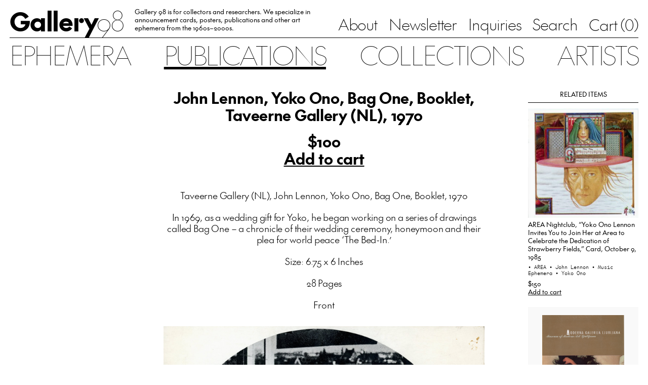

--- FILE ---
content_type: text/html; charset=UTF-8
request_url: https://gallery98.org/2021/taveerne-gallery-nl-john-lennon-bag-one-booklet-1970/
body_size: 20297
content:
<!doctype html>
<html 
  lang="en-US" 
  class="no-js no-svg the-post"
>
  <head>
      <meta charset="UTF-8" />
      <title>
        Gallery 98 
                  | John Lennon, Yoko Ono, Bag One, Booklet, Taveerne Gallery (NL), 1970
              </title>
      <meta http-equiv="Content-Type" content="text/html; charset=UTF-8" />
      <meta name="viewport" content="width=device-width, initial-scale=1">

              <link rel="icon" href="https://gallery98.org/wp-content/uploads/2023/08/favicon_black.png">
                  <script type="text/javascript">
            if (window.matchMedia && window.matchMedia('(prefers-color-scheme: dark)').matches) {
              var $favicon = document.documentElement.querySelector('link[rel="icon"]');
              if ($favicon) $favicon.href = "https://gallery98.org/wp-content/uploads/2023/08/favicon_white.png";
            }
          </script>
              
      <title>John Lennon, Yoko Ono, Bag One, Booklet, Taveerne Gallery (NL), 1970 &#8211; Gallery 98</title>
<meta name='robots' content='max-image-preview:large' />
	<style>img:is([sizes="auto" i], [sizes^="auto," i]) { contain-intrinsic-size: 3000px 1500px }</style>
	<link rel="alternate" type="application/rss+xml" title="Gallery 98 &raquo; Feed" href="https://gallery98.org/feed/" />
<link rel="alternate" type="application/rss+xml" title="Gallery 98 &raquo; Comments Feed" href="https://gallery98.org/comments/feed/" />
<script type="text/javascript">
/* <![CDATA[ */
window._wpemojiSettings = {"baseUrl":"https:\/\/s.w.org\/images\/core\/emoji\/15.0.3\/72x72\/","ext":".png","svgUrl":"https:\/\/s.w.org\/images\/core\/emoji\/15.0.3\/svg\/","svgExt":".svg","source":{"concatemoji":"https:\/\/gallery98.org\/wp-includes\/js\/wp-emoji-release.min.js?ver=6.7.4"}};
/*! This file is auto-generated */
!function(i,n){var o,s,e;function c(e){try{var t={supportTests:e,timestamp:(new Date).valueOf()};sessionStorage.setItem(o,JSON.stringify(t))}catch(e){}}function p(e,t,n){e.clearRect(0,0,e.canvas.width,e.canvas.height),e.fillText(t,0,0);var t=new Uint32Array(e.getImageData(0,0,e.canvas.width,e.canvas.height).data),r=(e.clearRect(0,0,e.canvas.width,e.canvas.height),e.fillText(n,0,0),new Uint32Array(e.getImageData(0,0,e.canvas.width,e.canvas.height).data));return t.every(function(e,t){return e===r[t]})}function u(e,t,n){switch(t){case"flag":return n(e,"\ud83c\udff3\ufe0f\u200d\u26a7\ufe0f","\ud83c\udff3\ufe0f\u200b\u26a7\ufe0f")?!1:!n(e,"\ud83c\uddfa\ud83c\uddf3","\ud83c\uddfa\u200b\ud83c\uddf3")&&!n(e,"\ud83c\udff4\udb40\udc67\udb40\udc62\udb40\udc65\udb40\udc6e\udb40\udc67\udb40\udc7f","\ud83c\udff4\u200b\udb40\udc67\u200b\udb40\udc62\u200b\udb40\udc65\u200b\udb40\udc6e\u200b\udb40\udc67\u200b\udb40\udc7f");case"emoji":return!n(e,"\ud83d\udc26\u200d\u2b1b","\ud83d\udc26\u200b\u2b1b")}return!1}function f(e,t,n){var r="undefined"!=typeof WorkerGlobalScope&&self instanceof WorkerGlobalScope?new OffscreenCanvas(300,150):i.createElement("canvas"),a=r.getContext("2d",{willReadFrequently:!0}),o=(a.textBaseline="top",a.font="600 32px Arial",{});return e.forEach(function(e){o[e]=t(a,e,n)}),o}function t(e){var t=i.createElement("script");t.src=e,t.defer=!0,i.head.appendChild(t)}"undefined"!=typeof Promise&&(o="wpEmojiSettingsSupports",s=["flag","emoji"],n.supports={everything:!0,everythingExceptFlag:!0},e=new Promise(function(e){i.addEventListener("DOMContentLoaded",e,{once:!0})}),new Promise(function(t){var n=function(){try{var e=JSON.parse(sessionStorage.getItem(o));if("object"==typeof e&&"number"==typeof e.timestamp&&(new Date).valueOf()<e.timestamp+604800&&"object"==typeof e.supportTests)return e.supportTests}catch(e){}return null}();if(!n){if("undefined"!=typeof Worker&&"undefined"!=typeof OffscreenCanvas&&"undefined"!=typeof URL&&URL.createObjectURL&&"undefined"!=typeof Blob)try{var e="postMessage("+f.toString()+"("+[JSON.stringify(s),u.toString(),p.toString()].join(",")+"));",r=new Blob([e],{type:"text/javascript"}),a=new Worker(URL.createObjectURL(r),{name:"wpTestEmojiSupports"});return void(a.onmessage=function(e){c(n=e.data),a.terminate(),t(n)})}catch(e){}c(n=f(s,u,p))}t(n)}).then(function(e){for(var t in e)n.supports[t]=e[t],n.supports.everything=n.supports.everything&&n.supports[t],"flag"!==t&&(n.supports.everythingExceptFlag=n.supports.everythingExceptFlag&&n.supports[t]);n.supports.everythingExceptFlag=n.supports.everythingExceptFlag&&!n.supports.flag,n.DOMReady=!1,n.readyCallback=function(){n.DOMReady=!0}}).then(function(){return e}).then(function(){var e;n.supports.everything||(n.readyCallback(),(e=n.source||{}).concatemoji?t(e.concatemoji):e.wpemoji&&e.twemoji&&(t(e.twemoji),t(e.wpemoji)))}))}((window,document),window._wpemojiSettings);
/* ]]> */
</script>

<style id='wp-emoji-styles-inline-css' type='text/css'>

	img.wp-smiley, img.emoji {
		display: inline !important;
		border: none !important;
		box-shadow: none !important;
		height: 1em !important;
		width: 1em !important;
		margin: 0 0.07em !important;
		vertical-align: -0.1em !important;
		background: none !important;
		padding: 0 !important;
	}
</style>
<link rel='stylesheet' id='wp-block-library-css' href='https://gallery98.org/wp-includes/css/dist/block-library/style.min.css?ver=6.7.4' type='text/css' media='all' />
<style id='classic-theme-styles-inline-css' type='text/css'>
/*! This file is auto-generated */
.wp-block-button__link{color:#fff;background-color:#32373c;border-radius:9999px;box-shadow:none;text-decoration:none;padding:calc(.667em + 2px) calc(1.333em + 2px);font-size:1.125em}.wp-block-file__button{background:#32373c;color:#fff;text-decoration:none}
</style>
<style id='global-styles-inline-css' type='text/css'>
:root{--wp--preset--aspect-ratio--square: 1;--wp--preset--aspect-ratio--4-3: 4/3;--wp--preset--aspect-ratio--3-4: 3/4;--wp--preset--aspect-ratio--3-2: 3/2;--wp--preset--aspect-ratio--2-3: 2/3;--wp--preset--aspect-ratio--16-9: 16/9;--wp--preset--aspect-ratio--9-16: 9/16;--wp--preset--color--black: #000000;--wp--preset--color--cyan-bluish-gray: #abb8c3;--wp--preset--color--white: #ffffff;--wp--preset--color--pale-pink: #f78da7;--wp--preset--color--vivid-red: #cf2e2e;--wp--preset--color--luminous-vivid-orange: #ff6900;--wp--preset--color--luminous-vivid-amber: #fcb900;--wp--preset--color--light-green-cyan: #7bdcb5;--wp--preset--color--vivid-green-cyan: #00d084;--wp--preset--color--pale-cyan-blue: #8ed1fc;--wp--preset--color--vivid-cyan-blue: #0693e3;--wp--preset--color--vivid-purple: #9b51e0;--wp--preset--gradient--vivid-cyan-blue-to-vivid-purple: linear-gradient(135deg,rgba(6,147,227,1) 0%,rgb(155,81,224) 100%);--wp--preset--gradient--light-green-cyan-to-vivid-green-cyan: linear-gradient(135deg,rgb(122,220,180) 0%,rgb(0,208,130) 100%);--wp--preset--gradient--luminous-vivid-amber-to-luminous-vivid-orange: linear-gradient(135deg,rgba(252,185,0,1) 0%,rgba(255,105,0,1) 100%);--wp--preset--gradient--luminous-vivid-orange-to-vivid-red: linear-gradient(135deg,rgba(255,105,0,1) 0%,rgb(207,46,46) 100%);--wp--preset--gradient--very-light-gray-to-cyan-bluish-gray: linear-gradient(135deg,rgb(238,238,238) 0%,rgb(169,184,195) 100%);--wp--preset--gradient--cool-to-warm-spectrum: linear-gradient(135deg,rgb(74,234,220) 0%,rgb(151,120,209) 20%,rgb(207,42,186) 40%,rgb(238,44,130) 60%,rgb(251,105,98) 80%,rgb(254,248,76) 100%);--wp--preset--gradient--blush-light-purple: linear-gradient(135deg,rgb(255,206,236) 0%,rgb(152,150,240) 100%);--wp--preset--gradient--blush-bordeaux: linear-gradient(135deg,rgb(254,205,165) 0%,rgb(254,45,45) 50%,rgb(107,0,62) 100%);--wp--preset--gradient--luminous-dusk: linear-gradient(135deg,rgb(255,203,112) 0%,rgb(199,81,192) 50%,rgb(65,88,208) 100%);--wp--preset--gradient--pale-ocean: linear-gradient(135deg,rgb(255,245,203) 0%,rgb(182,227,212) 50%,rgb(51,167,181) 100%);--wp--preset--gradient--electric-grass: linear-gradient(135deg,rgb(202,248,128) 0%,rgb(113,206,126) 100%);--wp--preset--gradient--midnight: linear-gradient(135deg,rgb(2,3,129) 0%,rgb(40,116,252) 100%);--wp--preset--font-size--small: 13px;--wp--preset--font-size--medium: 20px;--wp--preset--font-size--large: 36px;--wp--preset--font-size--x-large: 42px;--wp--preset--spacing--20: 0.44rem;--wp--preset--spacing--30: 0.67rem;--wp--preset--spacing--40: 1rem;--wp--preset--spacing--50: 1.5rem;--wp--preset--spacing--60: 2.25rem;--wp--preset--spacing--70: 3.38rem;--wp--preset--spacing--80: 5.06rem;--wp--preset--shadow--natural: 6px 6px 9px rgba(0, 0, 0, 0.2);--wp--preset--shadow--deep: 12px 12px 50px rgba(0, 0, 0, 0.4);--wp--preset--shadow--sharp: 6px 6px 0px rgba(0, 0, 0, 0.2);--wp--preset--shadow--outlined: 6px 6px 0px -3px rgba(255, 255, 255, 1), 6px 6px rgba(0, 0, 0, 1);--wp--preset--shadow--crisp: 6px 6px 0px rgba(0, 0, 0, 1);}:where(.is-layout-flex){gap: 0.5em;}:where(.is-layout-grid){gap: 0.5em;}body .is-layout-flex{display: flex;}.is-layout-flex{flex-wrap: wrap;align-items: center;}.is-layout-flex > :is(*, div){margin: 0;}body .is-layout-grid{display: grid;}.is-layout-grid > :is(*, div){margin: 0;}:where(.wp-block-columns.is-layout-flex){gap: 2em;}:where(.wp-block-columns.is-layout-grid){gap: 2em;}:where(.wp-block-post-template.is-layout-flex){gap: 1.25em;}:where(.wp-block-post-template.is-layout-grid){gap: 1.25em;}.has-black-color{color: var(--wp--preset--color--black) !important;}.has-cyan-bluish-gray-color{color: var(--wp--preset--color--cyan-bluish-gray) !important;}.has-white-color{color: var(--wp--preset--color--white) !important;}.has-pale-pink-color{color: var(--wp--preset--color--pale-pink) !important;}.has-vivid-red-color{color: var(--wp--preset--color--vivid-red) !important;}.has-luminous-vivid-orange-color{color: var(--wp--preset--color--luminous-vivid-orange) !important;}.has-luminous-vivid-amber-color{color: var(--wp--preset--color--luminous-vivid-amber) !important;}.has-light-green-cyan-color{color: var(--wp--preset--color--light-green-cyan) !important;}.has-vivid-green-cyan-color{color: var(--wp--preset--color--vivid-green-cyan) !important;}.has-pale-cyan-blue-color{color: var(--wp--preset--color--pale-cyan-blue) !important;}.has-vivid-cyan-blue-color{color: var(--wp--preset--color--vivid-cyan-blue) !important;}.has-vivid-purple-color{color: var(--wp--preset--color--vivid-purple) !important;}.has-black-background-color{background-color: var(--wp--preset--color--black) !important;}.has-cyan-bluish-gray-background-color{background-color: var(--wp--preset--color--cyan-bluish-gray) !important;}.has-white-background-color{background-color: var(--wp--preset--color--white) !important;}.has-pale-pink-background-color{background-color: var(--wp--preset--color--pale-pink) !important;}.has-vivid-red-background-color{background-color: var(--wp--preset--color--vivid-red) !important;}.has-luminous-vivid-orange-background-color{background-color: var(--wp--preset--color--luminous-vivid-orange) !important;}.has-luminous-vivid-amber-background-color{background-color: var(--wp--preset--color--luminous-vivid-amber) !important;}.has-light-green-cyan-background-color{background-color: var(--wp--preset--color--light-green-cyan) !important;}.has-vivid-green-cyan-background-color{background-color: var(--wp--preset--color--vivid-green-cyan) !important;}.has-pale-cyan-blue-background-color{background-color: var(--wp--preset--color--pale-cyan-blue) !important;}.has-vivid-cyan-blue-background-color{background-color: var(--wp--preset--color--vivid-cyan-blue) !important;}.has-vivid-purple-background-color{background-color: var(--wp--preset--color--vivid-purple) !important;}.has-black-border-color{border-color: var(--wp--preset--color--black) !important;}.has-cyan-bluish-gray-border-color{border-color: var(--wp--preset--color--cyan-bluish-gray) !important;}.has-white-border-color{border-color: var(--wp--preset--color--white) !important;}.has-pale-pink-border-color{border-color: var(--wp--preset--color--pale-pink) !important;}.has-vivid-red-border-color{border-color: var(--wp--preset--color--vivid-red) !important;}.has-luminous-vivid-orange-border-color{border-color: var(--wp--preset--color--luminous-vivid-orange) !important;}.has-luminous-vivid-amber-border-color{border-color: var(--wp--preset--color--luminous-vivid-amber) !important;}.has-light-green-cyan-border-color{border-color: var(--wp--preset--color--light-green-cyan) !important;}.has-vivid-green-cyan-border-color{border-color: var(--wp--preset--color--vivid-green-cyan) !important;}.has-pale-cyan-blue-border-color{border-color: var(--wp--preset--color--pale-cyan-blue) !important;}.has-vivid-cyan-blue-border-color{border-color: var(--wp--preset--color--vivid-cyan-blue) !important;}.has-vivid-purple-border-color{border-color: var(--wp--preset--color--vivid-purple) !important;}.has-vivid-cyan-blue-to-vivid-purple-gradient-background{background: var(--wp--preset--gradient--vivid-cyan-blue-to-vivid-purple) !important;}.has-light-green-cyan-to-vivid-green-cyan-gradient-background{background: var(--wp--preset--gradient--light-green-cyan-to-vivid-green-cyan) !important;}.has-luminous-vivid-amber-to-luminous-vivid-orange-gradient-background{background: var(--wp--preset--gradient--luminous-vivid-amber-to-luminous-vivid-orange) !important;}.has-luminous-vivid-orange-to-vivid-red-gradient-background{background: var(--wp--preset--gradient--luminous-vivid-orange-to-vivid-red) !important;}.has-very-light-gray-to-cyan-bluish-gray-gradient-background{background: var(--wp--preset--gradient--very-light-gray-to-cyan-bluish-gray) !important;}.has-cool-to-warm-spectrum-gradient-background{background: var(--wp--preset--gradient--cool-to-warm-spectrum) !important;}.has-blush-light-purple-gradient-background{background: var(--wp--preset--gradient--blush-light-purple) !important;}.has-blush-bordeaux-gradient-background{background: var(--wp--preset--gradient--blush-bordeaux) !important;}.has-luminous-dusk-gradient-background{background: var(--wp--preset--gradient--luminous-dusk) !important;}.has-pale-ocean-gradient-background{background: var(--wp--preset--gradient--pale-ocean) !important;}.has-electric-grass-gradient-background{background: var(--wp--preset--gradient--electric-grass) !important;}.has-midnight-gradient-background{background: var(--wp--preset--gradient--midnight) !important;}.has-small-font-size{font-size: var(--wp--preset--font-size--small) !important;}.has-medium-font-size{font-size: var(--wp--preset--font-size--medium) !important;}.has-large-font-size{font-size: var(--wp--preset--font-size--large) !important;}.has-x-large-font-size{font-size: var(--wp--preset--font-size--x-large) !important;}
:where(.wp-block-post-template.is-layout-flex){gap: 1.25em;}:where(.wp-block-post-template.is-layout-grid){gap: 1.25em;}
:where(.wp-block-columns.is-layout-flex){gap: 2em;}:where(.wp-block-columns.is-layout-grid){gap: 2em;}
:root :where(.wp-block-pullquote){font-size: 1.5em;line-height: 1.6;}
</style>
<link rel='stylesheet' id='contact-form-7-css' href='https://gallery98.org/wp-content/plugins/contact-form-7/includes/css/styles.css?ver=6.0.1' type='text/css' media='all' />
<link rel='stylesheet' id='style-css' href='https://gallery98.org/wp-content/themes/gallery-98/assets/bundle.css?ver=1694041762' type='text/css' media='all' />
<link rel='stylesheet' id='relevanssi-live-search-css' href='https://gallery98.org/wp-content/plugins/relevanssi-live-ajax-search/assets/styles/style.css?ver=2.5' type='text/css' media='all' />
<script type="text/javascript" src="https://gallery98.org/wp-includes/js/jquery/jquery.min.js?ver=3.7.1" id="jquery-core-js"></script>
<script type="text/javascript" src="https://gallery98.org/wp-includes/js/jquery/jquery-migrate.min.js?ver=3.4.1" id="jquery-migrate-js"></script>
<link rel="https://api.w.org/" href="https://gallery98.org/wp-json/" /><link rel="alternate" title="JSON" type="application/json" href="https://gallery98.org/wp-json/wp/v2/posts/50626" /><link rel="EditURI" type="application/rsd+xml" title="RSD" href="https://gallery98.org/xmlrpc.php?rsd" />
<meta name="generator" content="WordPress 6.7.4" />
<link rel="canonical" href="https://gallery98.org/2021/taveerne-gallery-nl-john-lennon-bag-one-booklet-1970/" />
<link rel='shortlink' href='https://gallery98.org/?p=50626' />
<link rel="alternate" title="oEmbed (JSON)" type="application/json+oembed" href="https://gallery98.org/wp-json/oembed/1.0/embed?url=https%3A%2F%2Fgallery98.org%2F2021%2Ftaveerne-gallery-nl-john-lennon-bag-one-booklet-1970%2F" />
<link rel="alternate" title="oEmbed (XML)" type="text/xml+oembed" href="https://gallery98.org/wp-json/oembed/1.0/embed?url=https%3A%2F%2Fgallery98.org%2F2021%2Ftaveerne-gallery-nl-john-lennon-bag-one-booklet-1970%2F&#038;format=xml" />
		<script type="text/javascript">
			var _statcounter = _statcounter || [];
			_statcounter.push({"tags": {"author": "gallery"}});
		</script>
		<meta name="p:domain_verify" content="e0626b82616f46ff0365bd523892735a"/>

<!-- START - Open Graph and Twitter Card Tags 3.3.3 -->
 <!-- Facebook Open Graph -->
  <meta property="og:locale" content="en_US"/>
  <meta property="og:site_name" content="Gallery 98"/>
  <meta property="og:title" content="John Lennon, Yoko Ono, Bag One, Booklet, Taveerne Gallery (NL), 1970"/>
  <meta property="og:url" content="https://gallery98.org/2021/taveerne-gallery-nl-john-lennon-bag-one-booklet-1970/"/>
  <meta property="og:type" content="article"/>
  <meta property="og:description" content="Taveerne Gallery (NL), John Lennon, Yoko Ono, Bag One, Booklet, 1970



In 1969, as a wedding gift for Yoko, he began working on a series of drawings called Bag One - a chronicle of their wedding ceremony, honeymoon and their plea for world peace &#039;The Bed-In.&#039;



Size: 6.75 x 6 Inches"/>
  <meta property="og:image" content="https://gallery98.org/wp-content/uploads/2021/07/scans356-1.jpg"/>
  <meta property="og:image:url" content="https://gallery98.org/wp-content/uploads/2021/07/scans356-1.jpg"/>
  <meta property="og:image:secure_url" content="https://gallery98.org/wp-content/uploads/2021/07/scans356-1.jpg"/>
  <meta property="article:published_time" content="2021-07-20T13:47:24-04:00"/>
  <meta property="article:modified_time" content="2025-10-27T12:24:14-04:00" />
  <meta property="og:updated_time" content="2025-10-27T12:24:14-04:00" />
  <meta property="article:section" content="John Lennon"/>
  <meta property="article:section" content="Music Ephemera"/>
  <meta property="article:section" content="Taveerne Gallery"/>
  <meta property="article:section" content="Yoko Ono"/>
 <!-- Google+ / Schema.org -->
 <!-- Twitter Cards -->
  <meta name="twitter:title" content="John Lennon, Yoko Ono, Bag One, Booklet, Taveerne Gallery (NL), 1970"/>
  <meta name="twitter:url" content="https://gallery98.org/2021/taveerne-gallery-nl-john-lennon-bag-one-booklet-1970/"/>
  <meta name="twitter:description" content="Taveerne Gallery (NL), John Lennon, Yoko Ono, Bag One, Booklet, 1970



In 1969, as a wedding gift for Yoko, he began working on a series of drawings called Bag One - a chronicle of their wedding ceremony, honeymoon and their plea for world peace &#039;The Bed-In.&#039;



Size: 6.75 x 6 Inches"/>
  <meta name="twitter:image" content="https://gallery98.org/wp-content/uploads/2021/07/scans356-1.jpg"/>
  <meta name="twitter:card" content="summary_large_image"/>
 <!-- SEO -->
 <!-- Misc. tags -->
 <!-- is_singular -->
<!-- END - Open Graph and Twitter Card Tags 3.3.3 -->
	

  </head>

	<body 
    class="ch-sans-base antialiased oldstyle-nums flex flex-col min-h-screen"
		data-template="base.twig"
	>
          <script>
        window.SnipcartSettings = {
          publicApiKey: "YjFhODFmMWItNTQyMi00MDJkLWJhMWItMGU0MTk1MGUwZWFmNjM4MjcxOTc3OTAwMDgyNDY5",
          loadStrategy: "manual",
          modalStyle: 'side',
          templatesUrl: '/wp-content/themes/gallery-98/snipcart-templates/overrides.html'
        };

        (function(){var c,d;(d=(c=window.SnipcartSettings).version)!=null||(c.version="3.0");var s,S;(S=(s=window.SnipcartSettings).timeoutDuration)!=null||(s.timeoutDuration=2750);var l,p;(p=(l=window.SnipcartSettings).domain)!=null||(l.domain="cdn.snipcart.com");var w,u;(u=(w=window.SnipcartSettings).protocol)!=null||(w.protocol="https");var m,g;(g=(m=window.SnipcartSettings).loadCSS)!=null||(m.loadCSS=!0);var y=window.SnipcartSettings.version.includes("v3.0.0-ci")||window.SnipcartSettings.version!="3.0"&&window.SnipcartSettings.version.localeCompare("3.4.0",void 0,{numeric:!0,sensitivity:"base"})===-1,f=["focus","mouseover","touchmove","scroll","keydown"];window.LoadSnipcart=o;document.readyState==="loading"?document.addEventListener("DOMContentLoaded",r):r();function r(){window.SnipcartSettings.loadStrategy?window.SnipcartSettings.loadStrategy==="on-user-interaction"&&(f.forEach(function(t){return document.addEventListener(t,o)}),setTimeout(o,window.SnipcartSettings.timeoutDuration)):o()}var a=!1;function o(){if(a)return;a=!0;let t=document.getElementsByTagName("head")[0],n=document.querySelector("#snipcart"),i=document.querySelector('src[src^="'.concat(window.SnipcartSettings.protocol,"://").concat(window.SnipcartSettings.domain,'"][src$="snipcart.js"]')),e=document.querySelector('link[href^="'.concat(window.SnipcartSettings.protocol,"://").concat(window.SnipcartSettings.domain,'"][href$="snipcart.css"]'));n||(n=document.createElement("div"),n.id="snipcart",n.setAttribute("hidden","true"),document.body.appendChild(n)),h(n),i||(i=document.createElement("script"),i.src="".concat(window.SnipcartSettings.protocol,"://").concat(window.SnipcartSettings.domain,"/themes/v").concat(window.SnipcartSettings.version,"/default/snipcart.js"),i.async=!0,t.appendChild(i)),!e&&window.SnipcartSettings.loadCSS&&(e=document.createElement("link"),e.rel="stylesheet",e.type="text/css",e.href="".concat(window.SnipcartSettings.protocol,"://").concat(window.SnipcartSettings.domain,"/themes/v").concat(window.SnipcartSettings.version,"/default/snipcart.css"),t.prepend(e)),f.forEach(function(v){return document.removeEventListener(v,o)})}function h(t){!y||(t.dataset.apiKey=window.SnipcartSettings.publicApiKey,window.SnipcartSettings.addProductBehavior&&(t.dataset.configAddProductBehavior=window.SnipcartSettings.addProductBehavior),window.SnipcartSettings.modalStyle&&(t.dataset.configModalStyle=window.SnipcartSettings.modalStyle),window.SnipcartSettings.currency&&(t.dataset.currency=window.SnipcartSettings.currency),window.SnipcartSettings.templatesUrl&&(t.dataset.templatesUrl=window.SnipcartSettings.templatesUrl))}})();

        window.LoadSnipcart()
      </script>
              <script>window.snipcart_no_rates_found = 'Please review your shipping address or contact us at info@gallery98.org for other shipping options. It is possible an item in your order requires special handling.'</script>
    
    <header 
  id="nav" 
  class="w-full px-page hidden lg:block"
>
  <div class="nav-top flex justify-between items-end border-b border-black h-full pt-3 pb-3.5">
    <div class="left flex flex-1 items-end h-full w-auto">
      <a 
        href="/" 
        class="gallery-98-logo text-2xl"
      ><span>Gallery</span><span>98</span></a>

              <div class="hidden xl:block"><div class="header-text max-w-[27.5rem] line-clamp-3 pb-[0.075em] overflow-hidden mx-7">Gallery 98 is for collectors and researchers. We specialize in announcement cards, posters, publications and other art ephemera from the 1960s–2000s.</div></div>
          </div>

    <nav class="hidden lg:block sub-menu">
      <ul class="flex space-x-7 whitespace-nowrap ch-sans-xl">
                  
          
          <li>
            <a 
              href="https://gallery98.org/about/"
              class=""
            >About</a>
          </li>
                  
                                
          <li>
            <a 
              href="https://gallery98.org/newsletter/"
              class=""
            >Newsletter</a>
          </li>
                  
          
          <li>
            <a 
              href="https://gallery98.org/inquiries/"
              class=""
            >Inquiries</a>
          </li>
                  
                                
          <li>
            <a 
              href="/search"
              class=""
            >Search</a>
          </li>
        
                <li>
          <button
            class="snipcart-checkout ch-sans-xl font-feature-case"
          >Cart (<span class="snipcart-items-count ch-mono-xl">0</span>)</button>
        </li>
              </ul>
    </nav>
  </div>

  <nav class="main-menu hidden lg:block pt-1.5 sticky top-0">
    <ul class="flex justify-between items-center ch-sans-2xl uppercase">
  <li class=""><a href="/ephemera" class="">Ephemera</a></li>
  <li class=""><a href="/publications" class=" active">Publications</a></li>
  <li class=""><a href="/collections" class="">Collections</a></li>
  <li class=""><a href="/artists" class="">Artists</a></li>
</ul>  </nav>
</header>    <header id="mobile-nav" class="w-full bg-white px-page lg:hidden relative" data-component="mobile-navigation">
  <div class="flex items-center gap-gutter-x pt-4 pb-3">
    <div class="main-mobile-nav relative flex items-center flex-1">
      <a 
        href="/" 
        class="gallery-98-logo text-2xl"
      ><span>Gallery</span><span>98</span></a>
    </div>
    
        <button 
      href="/cart"
      class="snipcart-checkout snipcart-checkout--with-icon ch-sans-lg font-feature-case"
      data-count="0"
    ><span class="snipcart-items-count ch-mono-lg">0</span></button>
    
    <button data-mobile-toggle>Menu</button>
  </div>
  
  <nav class="mobile-menu py-6 flex-col overflow-auto">
    <div class="flex-1 flex flex-col justify-center items-center">
      <ul class="text-center ch-sans-2xl uppercase">
  <li class=""><a href="/ephemera" class="">Ephemera</a></li>
  <li class=""><a href="/publications" class=" active">Publications</a></li>
  <li class=""><a href="/collections" class="">Collections</a></li>
  <li class=""><a href="/artists" class="">Artists</a></li>
</ul>
      <ul class="text-center ch-sans-2xl pt-[0.5em]">
                  
          
          <li>
            <a 
              href="https://gallery98.org/about/"
              class=""
            >About</a>
          </li>
                  
                                
          <li>
            <a 
              href="https://gallery98.org/newsletter/"
              class=""
            >Newsletter</a>
          </li>
                  
          
          <li>
            <a 
              href="https://gallery98.org/inquiries/"
              class=""
            >Inquiries</a>
          </li>
                  
                                
          <li>
            <a 
              href="/search"
              class=""
            >Search</a>
          </li>
        
                <li>
          <button 
            href="/cart"
            class="snipcart-checkout ch-sans-2xl font-feature-case"
          >Cart (<span class="snipcart-items-count ch-mono-2xl">0</span>)</button>
        </li>
              </ul>
      
    </div>

          <div class="text-center pt-6 flex-none">Gallery 98 is for collectors and researchers. We specialize in announcement cards, posters, publications and other art ephemera from the 1960s–2000s.</div>
      </nav>
</header>
		<main role="main" class="px-page pt-7 pb-20 lg:pb-28 flex-grow flex flex-col">
				<div class="item-single gallery98-divide space-y-14 pt-4">
    
    <div class="flex justify-between flex-wrap lg:flex-nowrap" data-component="single-item">
      
      <div id="collections" class="hidden lg:block lg:w-68">
              </div>

      <div id="content" class="post-content w-full lg:flex-1 max-w-3xl xl:max-w-text lg:px-gutter-x pt-2 mx-auto">
        <div class="space-y-14" data-content>
        
        <div class="text-center ch-sans-bold-xl space-y-lh-1/2">
          <h1>John Lennon, Yoko Ono, Bag One, Booklet, Taveerne Gallery (NL), 1970</h1>

                      <div>
              <p>$100</p>
              <button 
                class="snipcart-add-item underline lg:hover:no-underline"
                data-item-id="50626"
                data-item-price="100"
                data-item-weight="100"
                data-item-name="John Lennon, Yoko Ono, Bag One, Booklet, Taveerne Gallery (NL), 1970"
                data-item-image="https://gallery98.org/wp-content/uploads/2021/07/scans356-1-300x272.jpg"
                data-item-max-quantity="1"
                data-item-url="https://gallery98.org/2021/taveerne-gallery-nl-john-lennon-bag-one-booklet-1970/"
              >Add to cart</button>
            </div>
                  </div>
        
        <section class="ch-sans-lg rich-text text-center">
          
<p>Taveerne Gallery (NL), John Lennon, Yoko Ono, Bag One, Booklet, 1970</p>



<p>In 1969, as a wedding gift for Yoko, he began working on a series of drawings called Bag One &#8211; a chronicle of their wedding ceremony, honeymoon and their plea for world peace &#8216;The Bed-In.&#8217;</p>



<p>Size: 6.75 x 6 Inches</p>



<p>28 Pages</p>



<p>Front</p>



<figure class="wp-block-image size-large"><img width="800" height="726" class="wp-image-50628 lazyload" data-src="https://gallery98.org/wp-content/uploads/2021/07/scans356-1.jpg" alt="" srcset="https://gallery98.org/wp-content/uploads/2021/07/scans356-1.jpg 800w, https://gallery98.org/wp-content/uploads/2021/07/scans356-1-300x272.jpg 300w, https://gallery98.org/wp-content/uploads/2021/07/scans356-1-700x635.jpg 700w, https://gallery98.org/wp-content/uploads/2021/07/scans356-1-768x697.jpg 768w" sizes="(max-width: 800px) 100vw, 800px" /></figure>



<p>Inside</p>



<figure class="wp-block-image size-large"><img width="800" height="728" class="wp-image-50629 lazyload" data-src="https://gallery98.org/wp-content/uploads/2021/07/scans358.jpg" alt="" srcset="https://gallery98.org/wp-content/uploads/2021/07/scans358.jpg 800w, https://gallery98.org/wp-content/uploads/2021/07/scans358-300x273.jpg 300w, https://gallery98.org/wp-content/uploads/2021/07/scans358-700x637.jpg 700w, https://gallery98.org/wp-content/uploads/2021/07/scans358-768x699.jpg 768w" sizes="(max-width: 800px) 100vw, 800px" />
<figcaption>Signed by Jan Janseng</figcaption>
</figure>



<figure class="wp-block-image size-large"><img width="800" height="357" class="wp-image-50630 lazyload" data-src="https://gallery98.org/wp-content/uploads/2021/07/Lennon1.jpg" alt="" srcset="https://gallery98.org/wp-content/uploads/2021/07/Lennon1.jpg 800w, https://gallery98.org/wp-content/uploads/2021/07/Lennon1-300x134.jpg 300w, https://gallery98.org/wp-content/uploads/2021/07/Lennon1-700x312.jpg 700w, https://gallery98.org/wp-content/uploads/2021/07/Lennon1-768x343.jpg 768w" sizes="(max-width: 800px) 100vw, 800px" /></figure>



<figure class="wp-block-image size-large"><img width="800" height="360" class="wp-image-50631 lazyload" data-src="https://gallery98.org/wp-content/uploads/2021/07/Lennon2.jpg" alt="" srcset="https://gallery98.org/wp-content/uploads/2021/07/Lennon2.jpg 800w, https://gallery98.org/wp-content/uploads/2021/07/Lennon2-300x135.jpg 300w, https://gallery98.org/wp-content/uploads/2021/07/Lennon2-700x315.jpg 700w, https://gallery98.org/wp-content/uploads/2021/07/Lennon2-768x346.jpg 768w" sizes="(max-width: 800px) 100vw, 800px" /></figure>



<p>Back</p>



<figure class="wp-block-image size-large"><img width="800" height="726" class="wp-image-50632 lazyload" data-src="https://gallery98.org/wp-content/uploads/2021/07/scans357.jpg" alt="" srcset="https://gallery98.org/wp-content/uploads/2021/07/scans357.jpg 800w, https://gallery98.org/wp-content/uploads/2021/07/scans357-300x272.jpg 300w, https://gallery98.org/wp-content/uploads/2021/07/scans357-700x635.jpg 700w, https://gallery98.org/wp-content/uploads/2021/07/scans357-768x697.jpg 768w" sizes="(max-width: 800px) 100vw, 800px" /></figure>

        </section>

                  <section class="terms flex flex-wrap justify-center gap-2.5">
                                          <a 
                  href="https://gallery98.org/category/john-lennon/" 
                  class="gallery98-ui__chiclet ch-mono-sm block"
                >John Lennon </a>
                                                        <a 
                  href="https://gallery98.org/category/music-and-record-cover-art/" 
                  class="gallery98-ui__chiclet ch-mono-sm block"
                >Music Ephemera </a>
                                                        <a 
                  href="https://gallery98.org/category/taveerne-gallery/" 
                  class="gallery98-ui__chiclet ch-mono-sm block"
                >Taveerne Gallery </a>
                                                        <a 
                  href="https://gallery98.org/category/yoko-ono/" 
                  class="gallery98-ui__chiclet ch-mono-sm block"
                >Yoko Ono </a>
                                    </section>
        
        </div>
      </div>

      <div id="related-items" class="hidden lg:block lg:w-68">
              <div data-related>
          <h2 class="uppercase border-b text-center py-2.5">Related Items</h2>
          <div class="space-y-7 py-3.5">
                          <div data-related-item>
              
  

<div data-sublink>
      
            

<div class="image-sizer w-full ">
  <div 
    class="inner relative" 
    style="padding-bottom: 99.33234421365%;"
  >
    <div class="image-wrapper absolute top-0 left-0 w-full h-full bg-[#f9f9f9] ">
              <img 
          data-src="https://gallery98.org/wp-content/uploads/2023/06/scansNEW2222676.jpg" 
          data-srcset="https://gallery98.org/wp-content/uploads/2023/06/scansNEW2222676.jpg 1348w, https://gallery98.org/wp-content/uploads/2023/06/scansNEW2222676-700x695.jpg 700w, https://gallery98.org/wp-content/uploads/2023/06/scansNEW2222676-1024x1017.jpg 1024w, https://gallery98.org/wp-content/uploads/2023/06/scansNEW2222676-300x298.jpg 300w, https://gallery98.org/wp-content/uploads/2023/06/scansNEW2222676-768x763.jpg 768w"
          data-sizes="auto"
          alt=""
          class="lazyload object-center w-full h-full enhance-visibility object-cover"
                  >
          </div>
  </div>
</div>  
      <h3 class="mt-1.5">
            <a href="https://gallery98.org/2023/yoko-ono-celebrating-the-dedication-of-strawberry-fields-card-area-1985/" data-sublink-target>AREA Nightclub, &#8220;Yoko Ono Lennon Invites You to Join Her at Area to Celebrate the Dedication of Strawberry Fields,&#8221; Card, October 9, 1985</a>
    </h3>
  </div>

  <div class="terms mt-2 ch-mono-sm">
                  <a 
          href="https://gallery98.org/category/area/" 
          class=""
        >•&nbsp;AREA </a>
                        <a 
          href="https://gallery98.org/category/john-lennon/" 
          class=""
        >•&nbsp;John Lennon </a>
                        <a 
          href="https://gallery98.org/category/music-and-record-cover-art/" 
          class=""
        >•&nbsp;Music Ephemera </a>
                        <a 
          href="https://gallery98.org/category/yoko-ono/" 
          class=""
        >•&nbsp;Yoko Ono </a>
            </div>

<div class="mt-2">
      <p>$150</p>
    <button 
      class="snipcart-add-item underline lg:hover:no-underline"
      data-item-id="67681"
      data-item-price="150"
      data-item-weight="100"
      data-item-name="AREA Nightclub, &#8220;Yoko Ono Lennon Invites You to Join Her at Area to Celebrate the Dedication of Strawberry Fields,&#8221; Card, October 9, 1985"
      data-item-image="https://gallery98.org/wp-content/uploads/2023/06/scansNEW2222676-300x298.jpg"
      data-item-max-quantity="1"
      data-item-url="https://gallery98.org/2023/yoko-ono-celebrating-the-dedication-of-strawberry-fields-card-area-1985/"
    >Add to cart</button>
  </div>              </div>
                          <div data-related-item>
              
  

<div data-sublink>
      
                                   

<div class="image-sizer w-full ">
  <div 
    class="inner relative" 
    style="padding-bottom: 160%;"
  >
    <div class="image-wrapper absolute top-0 left-0 w-full h-full bg-[#f9f9f9] p-5">
              <img 
          data-src="https://gallery98.org/wp-content/uploads/2025/02/img20250214_15550937.png" 
          data-srcset="https://gallery98.org/wp-content/uploads/2025/02/img20250214_15550937.png 1574w, https://gallery98.org/wp-content/uploads/2025/02/img20250214_15550937-512x1000.png 512w, https://gallery98.org/wp-content/uploads/2025/02/img20250214_15550937-524x1024.png 524w, https://gallery98.org/wp-content/uploads/2025/02/img20250214_15550937-300x586.png 300w, https://gallery98.org/wp-content/uploads/2025/02/img20250214_15550937-768x1501.png 768w, https://gallery98.org/wp-content/uploads/2025/02/img20250214_15550937-786x1536.png 786w, https://gallery98.org/wp-content/uploads/2025/02/img20250214_15550937-1048x2048.png 1048w"
          data-sizes="auto"
          alt=""
          class="lazyload object-center w-full h-full enhance-visibility object-contain"
                  >
          </div>
  </div>
</div>  
      <h3 class="mt-1.5">
            <a href="https://gallery98.org/2025/annie-leibovitz-john-lennon-yoko-ono-nyc-museum-of-modern-art-ljubljana-slovenia-card-1998/" data-sublink-target>Annie Leibovitz, <i>John Lennon &#038; Yoko Ono, NYC</i>, Museum of Modern Art Ljubljana (Slovenia), Card, 1998</a>
    </h3>
  </div>

  <div class="terms mt-2 ch-mono-sm">
                  <a 
          href="https://gallery98.org/category/annie-leibovitz/" 
          class=""
        >•&nbsp;Annie Leibovitz </a>
                        <a 
          href="https://gallery98.org/category/john-lennon/" 
          class=""
        >•&nbsp;John Lennon </a>
                        <a 
          href="https://gallery98.org/category/yoko-ono/" 
          class=""
        >•&nbsp;Yoko Ono </a>
            </div>

<div class="mt-2">
      <p>$75</p>
    <button 
      class="snipcart-add-item underline lg:hover:no-underline"
      data-item-id="92218"
      data-item-price="75"
      data-item-weight="100"
      data-item-name="Annie Leibovitz, John Lennon &#038; Yoko Ono, NYC, Museum of Modern Art Ljubljana (Slovenia), Card, 1998"
      data-item-image="https://gallery98.org/wp-content/uploads/2025/02/img20250214_15550937-300x586.png"
      data-item-max-quantity="1"
      data-item-url="https://gallery98.org/2025/annie-leibovitz-john-lennon-yoko-ono-nyc-museum-of-modern-art-ljubljana-slovenia-card-1998/"
    >Add to cart</button>
  </div>              </div>
                          <div data-related-item>
              
  

<div data-sublink>
      
            

<div class="image-sizer w-full ">
  <div 
    class="inner relative" 
    style="padding-bottom: 85.919540229885%;"
  >
    <div class="image-wrapper absolute top-0 left-0 w-full h-full bg-[#f9f9f9] ">
              <img 
          data-src="https://gallery98.org/wp-content/uploads/2021/09/avega-shirt2-1-1-1.jpg" 
          data-srcset="https://gallery98.org/wp-content/uploads/2021/09/avega-shirt2-1-1-1.jpg 348w, https://gallery98.org/wp-content/uploads/2021/09/avega-shirt2-1-1-1-300x258.jpg 300w"
          data-sizes="auto"
          alt=""
          class="lazyload object-center w-full h-full enhance-visibility object-cover"
                  >
          </div>
  </div>
</div>  
      <h3 class="mt-1.5">
            <a href="https://gallery98.org/2025/arturo-vega-blitz-benefit-cbgb-silkscreen-t-shirt-1978/" data-sublink-target>Arturo Vega, Blitz Benefit, CBGB, Silkscreen T-Shirt, 1978</a>
    </h3>
  </div>

  <div class="terms mt-2 ch-mono-sm">
                  <a 
          href="https://gallery98.org/category/arturo-vega/" 
          class=""
        >•&nbsp;Arturo Vega </a>
                        <a 
          href="https://gallery98.org/category/cbgb/" 
          class=""
        >•&nbsp;CBGB </a>
                        <a 
          href="https://gallery98.org/category/clothing-items/" 
          class=""
        >•&nbsp;Clothing Items </a>
                        <a 
          href="https://gallery98.org/category/music-and-record-cover-art/" 
          class=""
        >•&nbsp;Music Ephemera </a>
                        <a 
          href="https://gallery98.org/category/nightclubs-selected/" 
          class=""
        >•&nbsp;Nightclubs (Selected) </a>
                        <a 
          href="https://gallery98.org/category/t-shirts/" 
          class=""
        >•&nbsp;T-Shirts </a>
            </div>

<div class="mt-2">
      <p>$750</p>
    <button 
      class="snipcart-add-item underline lg:hover:no-underline"
      data-item-id="30419"
      data-item-price="750"
      data-item-weight="100"
      data-item-name="Arturo Vega, Blitz Benefit, CBGB, Silkscreen T-Shirt, 1978"
      data-item-image="https://gallery98.org/wp-content/uploads/2021/09/avega-shirt2-1-1-1-300x258.jpg"
      data-item-max-quantity="1"
      data-item-url="https://gallery98.org/2025/arturo-vega-blitz-benefit-cbgb-silkscreen-t-shirt-1978/"
    >Add to cart</button>
  </div>              </div>
                          <div data-related-item>
              
  

<div data-sublink>
      
            

<div class="image-sizer w-full ">
  <div 
    class="inner relative" 
    style="padding-bottom: 69.25%;"
  >
    <div class="image-wrapper absolute top-0 left-0 w-full h-full bg-[#f9f9f9] ">
              <img 
          data-src="https://gallery98.org/wp-content/uploads/2020/07/155BettieVisitsCBGBs_RichardHella_Front.jpg" 
          data-srcset="https://gallery98.org/wp-content/uploads/2020/07/155BettieVisitsCBGBs_RichardHella_Front.jpg 800w, https://gallery98.org/wp-content/uploads/2020/07/155BettieVisitsCBGBs_RichardHella_Front-300x208.jpg 300w, https://gallery98.org/wp-content/uploads/2020/07/155BettieVisitsCBGBs_RichardHella_Front-700x485.jpg 700w, https://gallery98.org/wp-content/uploads/2020/07/155BettieVisitsCBGBs_RichardHella_Front-768x532.jpg 768w"
          data-sizes="auto"
          alt=""
          class="lazyload object-center w-full h-full enhance-visibility object-cover"
                  >
          </div>
  </div>
</div>  
      <h3 class="mt-1.5">
            <a href="https://gallery98.org/2025/miller-ringma-bettie-meets-richard-hell-the-voidoids-photograph-1977-78/" data-sublink-target>Miller &#038; Ringma, <i>Bettie Visits CBGB</i>, Richard Hell &#038; The Voidoids, Photograph, 1977/78</a>
    </h3>
  </div>

  <div class="terms mt-2 ch-mono-sm">
                  <a 
          href="https://gallery98.org/category/bettie-ringma/" 
          class=""
        >•&nbsp;Bettie Ringma </a>
                        <a 
          href="https://gallery98.org/category/cbgb/" 
          class=""
        >•&nbsp;CBGB </a>
                        <a 
          href="https://gallery98.org/category/marc-h-miller/" 
          class=""
        >•&nbsp;Marc H. Miller </a>
                        <a 
          href="https://gallery98.org/category/music-and-record-cover-art/" 
          class=""
        >•&nbsp;Music Ephemera </a>
                        <a 
          href="https://gallery98.org/category/nightclubs-selected/" 
          class=""
        >•&nbsp;Nightclubs (Selected) </a>
                        <a 
          href="https://gallery98.org/category/richard-hell/" 
          class=""
        >•&nbsp;Richard Hell </a>
            </div>

<div class="mt-2">
      <a 
      class="underline lg:hover:no-underline" 
      href="/inquiries?item=45698"
    >Request Price</a>
  </div>              </div>
                          <div data-related-item>
              
  

<div data-sublink>
      
            

<div class="image-sizer w-full ">
  <div 
    class="inner relative" 
    style="padding-bottom: 76.5%;"
  >
    <div class="image-wrapper absolute top-0 left-0 w-full h-full bg-[#f9f9f9] ">
              <img 
          data-src="https://gallery98.org/wp-content/uploads/2022/08/scansNEW997.jpg" 
          data-srcset="https://gallery98.org/wp-content/uploads/2022/08/scansNEW997.jpg 800w, https://gallery98.org/wp-content/uploads/2022/08/scansNEW997-300x230.jpg 300w, https://gallery98.org/wp-content/uploads/2022/08/scansNEW997-700x536.jpg 700w, https://gallery98.org/wp-content/uploads/2022/08/scansNEW997-768x588.jpg 768w"
          data-sizes="auto"
          alt=""
          class="lazyload object-center w-full h-full enhance-visibility object-cover"
                  >
          </div>
  </div>
</div>  
      <h3 class="mt-1.5">
            <a href="https://gallery98.org/2025/y-pants-flyer-club-57-1981/" data-sublink-target>Club 57, Y Pants, Flyer, 1981</a>
    </h3>
  </div>

  <div class="terms mt-2 ch-mono-sm">
                  <a 
          href="https://gallery98.org/category/club-57/" 
          class=""
        >•&nbsp;Club 57 </a>
                        <a 
          href="https://gallery98.org/category/music-and-record-cover-art/" 
          class=""
        >•&nbsp;Music Ephemera </a>
                        <a 
          href="https://gallery98.org/category/nightclubs-selected/" 
          class=""
        >•&nbsp;Nightclubs (Selected) </a>
                        <a 
          href="https://gallery98.org/category/y-pants/" 
          class=""
        >•&nbsp;Y Pants </a>
            </div>

<div class="mt-2">
      <p>$100</p>
    <button 
      class="snipcart-add-item underline lg:hover:no-underline"
      data-item-id="61503"
      data-item-price="100"
      data-item-weight="100"
      data-item-name="Club 57, Y Pants, Flyer, 1981"
      data-item-image="https://gallery98.org/wp-content/uploads/2022/08/scansNEW997-300x230.jpg"
      data-item-max-quantity="1"
      data-item-url="https://gallery98.org/2025/y-pants-flyer-club-57-1981/"
    >Add to cart</button>
  </div>              </div>
                          <div data-related-item>
              
  

<div data-sublink>
      
            

<div class="image-sizer w-full ">
  <div 
    class="inner relative" 
    style="padding-bottom: 149.77645305514%;"
  >
    <div class="image-wrapper absolute top-0 left-0 w-full h-full bg-[#f9f9f9] ">
              <img 
          data-src="https://gallery98.org/wp-content/uploads/2018/05/scan987-2.jpg" 
          data-srcset="https://gallery98.org/wp-content/uploads/2018/05/scan987-2.jpg 3355w, https://gallery98.org/wp-content/uploads/2018/05/scan987-2-300x449.jpg 300w, https://gallery98.org/wp-content/uploads/2018/05/scan987-2-668x1000.jpg 668w, https://gallery98.org/wp-content/uploads/2018/05/scan987-2-768x1150.jpg 768w, https://gallery98.org/wp-content/uploads/2018/05/scan987-2-684x1024.jpg 684w, https://gallery98.org/wp-content/uploads/2018/05/scan987-2-1026x1536.jpg 1026w, https://gallery98.org/wp-content/uploads/2018/05/scan987-2-1367x2048.jpg 1367w"
          data-sizes="auto"
          alt="gary glitter limelight"
          class="lazyload object-center w-full h-full enhance-visibility object-cover"
                  >
          </div>
  </div>
</div>  
      <h3 class="mt-1.5">
            <a href="https://gallery98.org/2025/limelight-gary-glitter-card-1984/" data-sublink-target>Limelight, Gary Glitter, Card, 1984</a>
    </h3>
  </div>

  <div class="terms mt-2 ch-mono-sm">
                  <a 
          href="https://gallery98.org/category/limelight/" 
          class=""
        >•&nbsp;Limelight </a>
                        <a 
          href="https://gallery98.org/category/music-and-record-cover-art/" 
          class=""
        >•&nbsp;Music Ephemera </a>
                        <a 
          href="https://gallery98.org/category/nightclubs/" 
          class=""
        >•&nbsp;Nightclubs </a>
            </div>

<div class="mt-2">
      <a 
      class="underline lg:hover:no-underline" 
      href="/inquiries?item=31936"
    >Request Price</a>
  </div>              </div>
                          <div data-related-item>
              
  

<div data-sublink>
      
            

<div class="image-sizer w-full ">
  <div 
    class="inner relative" 
    style="padding-bottom: 136.33969716919%;"
  >
    <div class="image-wrapper absolute top-0 left-0 w-full h-full bg-[#f9f9f9] ">
              <img 
          data-src="https://gallery98.org/wp-content/uploads/2018/05/scan001-1.jpg" 
          data-srcset="https://gallery98.org/wp-content/uploads/2018/05/scan001-1.jpg 3038w, https://gallery98.org/wp-content/uploads/2018/05/scan001-1-300x409.jpg 300w, https://gallery98.org/wp-content/uploads/2018/05/scan001-1-700x954.jpg 700w, https://gallery98.org/wp-content/uploads/2018/05/scan001-1-768x1047.jpg 768w, https://gallery98.org/wp-content/uploads/2018/05/scan001-1-751x1024.jpg 751w, https://gallery98.org/wp-content/uploads/2018/05/scan001-1-1127x1536.jpg 1127w, https://gallery98.org/wp-content/uploads/2018/05/scan001-1-1502x2048.jpg 1502w"
          data-sizes="auto"
          alt="boy george party at palladium"
          class="lazyload object-center w-full h-full enhance-visibility object-cover"
                  >
          </div>
  </div>
</div>  
      <h3 class="mt-1.5">
            <a href="https://gallery98.org/2025/palladium-boy-george-birthday-party-card-1985/" data-sublink-target>Palladium, Boy George Birthday Party, Card, 1985</a>
    </h3>
  </div>

  <div class="terms mt-2 ch-mono-sm">
                  <a 
          href="https://gallery98.org/category/boy-george/" 
          class=""
        >•&nbsp;Boy George </a>
                        <a 
          href="https://gallery98.org/category/music-and-record-cover-art/" 
          class=""
        >•&nbsp;Music Ephemera </a>
                        <a 
          href="https://gallery98.org/category/nightclubs/" 
          class=""
        >•&nbsp;Nightclubs </a>
                        <a 
          href="https://gallery98.org/category/palladium/" 
          class=""
        >•&nbsp;Palladium </a>
            </div>

<div class="mt-2">
      <a 
      class="underline lg:hover:no-underline" 
      href="/inquiries?item=31962"
    >Request Price</a>
  </div>              </div>
                          <div data-related-item>
              
  

<div data-sublink>
      
            

<div class="image-sizer w-full ">
  <div 
    class="inner relative" 
    style="padding-bottom: 131.46538807312%;"
  >
    <div class="image-wrapper absolute top-0 left-0 w-full h-full bg-[#f9f9f9] ">
              <img 
          data-src="https://gallery98.org/wp-content/uploads/2025/11/img20251103_12241091.png" 
          data-srcset="https://gallery98.org/wp-content/uploads/2025/11/img20251103_12241091.png 3337w, https://gallery98.org/wp-content/uploads/2025/11/img20251103_12241091-700x920.png 700w, https://gallery98.org/wp-content/uploads/2025/11/img20251103_12241091-779x1024.png 779w, https://gallery98.org/wp-content/uploads/2025/11/img20251103_12241091-300x394.png 300w, https://gallery98.org/wp-content/uploads/2025/11/img20251103_12241091-768x1010.png 768w, https://gallery98.org/wp-content/uploads/2025/11/img20251103_12241091-1168x1536.png 1168w, https://gallery98.org/wp-content/uploads/2025/11/img20251103_12241091-1558x2048.png 1558w"
          data-sizes="auto"
          alt=""
          class="lazyload object-center w-full h-full enhance-visibility object-cover"
                  >
          </div>
  </div>
</div>  
      <h3 class="mt-1.5">
            <a href="https://gallery98.org/2025/helen-wheels-the-new-york-music-awards-flyer-1986/" data-sublink-target>Helen Wheels, The New York Music Awards, Flyer, 1986</a>
    </h3>
  </div>

  <div class="terms mt-2 ch-mono-sm">
                  <a 
          href="https://gallery98.org/category/music-and-record-cover-art/" 
          class=""
        >•&nbsp;Music Ephemera </a>
            </div>

<div class="mt-2">
      <a 
      class="underline lg:hover:no-underline" 
      href="/inquiries?item=100319"
    >Request Price</a>
  </div>              </div>
                          <div data-related-item>
              
  

<div data-sublink>
      
            

<div class="image-sizer w-full ">
  <div 
    class="inner relative" 
    style="padding-bottom: 66.848510281158%;"
  >
    <div class="image-wrapper absolute top-0 left-0 w-full h-full bg-[#f9f9f9] ">
              <img 
          data-src="https://gallery98.org/wp-content/uploads/2025/08/img20250825_16163809.png" 
          data-srcset="https://gallery98.org/wp-content/uploads/2025/08/img20250825_16163809.png 2383w, https://gallery98.org/wp-content/uploads/2025/08/img20250825_16163809-700x468.png 700w, https://gallery98.org/wp-content/uploads/2025/08/img20250825_16163809-1024x685.png 1024w, https://gallery98.org/wp-content/uploads/2025/08/img20250825_16163809-300x201.png 300w, https://gallery98.org/wp-content/uploads/2025/08/img20250825_16163809-768x513.png 768w, https://gallery98.org/wp-content/uploads/2025/08/img20250825_16163809-1536x1027.png 1536w, https://gallery98.org/wp-content/uploads/2025/08/img20250825_16163809-2048x1369.png 2048w"
          data-sizes="auto"
          alt=""
          class="lazyload object-center w-full h-full enhance-visibility object-cover"
                  >
          </div>
  </div>
</div>  
      <h3 class="mt-1.5">
            <a href="https://gallery98.org/2025/katsu-and-destroyrebuild-end-the-planet-powerhouse-arena-card-2013/" data-sublink-target>Katsu and DestroyRebuild, <i>End The Planet</i>, PowerHouse Arena, Card, 2013</a>
    </h3>
  </div>

  <div class="terms mt-2 ch-mono-sm">
                  <a 
          href="https://gallery98.org/category/music-and-record-cover-art/" 
          class=""
        >•&nbsp;Music Ephemera </a>
            </div>

<div class="mt-2">
      <a 
      class="underline lg:hover:no-underline" 
      href="/inquiries?item=98547"
    >Request Price</a>
  </div>              </div>
                          <div data-related-item>
              
  

<div data-sublink>
      
            

<div class="image-sizer w-full ">
  <div 
    class="inner relative" 
    style="padding-bottom: 129.38679935607%;"
  >
    <div class="image-wrapper absolute top-0 left-0 w-full h-full bg-[#f9f9f9] ">
              <img 
          data-src="https://gallery98.org/wp-content/uploads/2025/07/The-East-Village-Scene-Poster.jpg" 
          data-srcset="https://gallery98.org/wp-content/uploads/2025/07/The-East-Village-Scene-Poster.jpg 6833w, https://gallery98.org/wp-content/uploads/2025/07/The-East-Village-Scene-Poster-700x906.jpg 700w, https://gallery98.org/wp-content/uploads/2025/07/The-East-Village-Scene-Poster-791x1024.jpg 791w, https://gallery98.org/wp-content/uploads/2025/07/The-East-Village-Scene-Poster-300x388.jpg 300w, https://gallery98.org/wp-content/uploads/2025/07/The-East-Village-Scene-Poster-768x994.jpg 768w, https://gallery98.org/wp-content/uploads/2025/07/The-East-Village-Scene-Poster-1187x1536.jpg 1187w, https://gallery98.org/wp-content/uploads/2025/07/The-East-Village-Scene-Poster-1583x2048.jpg 1583w"
          data-sizes="auto"
          alt=""
          class="lazyload object-center w-full h-full enhance-visibility object-cover"
                  >
          </div>
  </div>
</div>  
      <h3 class="mt-1.5">
            <a href="https://gallery98.org/2025/the-east-village-scene-dinner-following-exhibition-opening-with-rap-music-by-master-j-and-cold-crush-crew-the-institute-of-contemporary-art-philadelphia-folded-poster-on-newsprint-1984/" data-sublink-target>The East Village Scene, Dinner following Exhibition opening with Rap Music by Master J and Cold Crush Crew, The Institute of Contemporary Art (Philadelphia), Folded Poster on Newsprint, 1984</a>
    </h3>
  </div>

  <div class="terms mt-2 ch-mono-sm">
                  <a 
          href="https://gallery98.org/category/institute-of-contemporary-art/" 
          class=""
        >•&nbsp;Institute of Contemporary Art (Philadelphia) </a>
                        <a 
          href="https://gallery98.org/category/music-and-record-cover-art/" 
          class=""
        >•&nbsp;Music Ephemera </a>
                        <a 
          href="https://gallery98.org/category/the-east-village/" 
          class=""
        >•&nbsp;The East Village </a>
            </div>

<div class="mt-2">
      <a 
      class="underline lg:hover:no-underline" 
      href="/inquiries?item=97295"
    >Request Price</a>
  </div>              </div>
                      </div>
        
        </div>
              </div>
    </div>

    
          <section id="related" class="block lg:hidden pt-9">
        



<div 
  class="default-carousel "
  data-component="default-carousel"
>
  <nav 
    class="flex items-center gap-x-2 mb-6 ch-sans-bold-xl justify-between text-center"
  >
    <button class="prev">
      <svg x="0px" y="0px" viewBox="0 0 124 82.5">
<g>
	<path fill="none" stroke="#000" stroke-width="1" d="M3.2,41.3h117.4" vector-effect="non-scaling-stroke"/>
	<path fill="none" stroke="#000" stroke-width="1" stroke-miter-limit="10" d="M37.8,80.4L2,41.3L37.8,2.1" vector-effect="non-scaling-stroke"/>
</g>
</svg>    </button>

          <h2 class="uppercase cursor-default select-none">Related Items</h2>
    
    <button class="next">
      <svg x="0px" y="0px" viewBox="0 0 124 82.5">
<g>
	<path fill="none" stroke="#000" stroke-width="1" d="M119.4,41.3H2" vector-effect="non-scaling-stroke"/>
	<path fill="none" stroke="#000" stroke-width="1" stroke-miter-limit="10" d="M84.8,2.2l35.8,39.1L84.8,80.4" vector-effect="non-scaling-stroke"/>
</g>
</svg>    </button>
  </nav>

      <div class="slider-container">
      <ul class="slider">
                  <li class="w-1/2 sm:w-1/3 md:w-1/4 lg:w-1/5 2xl:w-1/6 4xl:w-1/7 px-2.5">
                                      


<div data-sublink>
      
            

<div class="image-sizer w-full ">
  <div 
    class="inner relative" 
    style="padding-bottom: 99.33234421365%;"
  >
    <div class="image-wrapper absolute top-0 left-0 w-full h-full bg-[#f9f9f9] ">
              <img 
          data-src="https://gallery98.org/wp-content/uploads/2023/06/scansNEW2222676.jpg" 
          data-srcset="https://gallery98.org/wp-content/uploads/2023/06/scansNEW2222676.jpg 1348w, https://gallery98.org/wp-content/uploads/2023/06/scansNEW2222676-700x695.jpg 700w, https://gallery98.org/wp-content/uploads/2023/06/scansNEW2222676-1024x1017.jpg 1024w, https://gallery98.org/wp-content/uploads/2023/06/scansNEW2222676-300x298.jpg 300w, https://gallery98.org/wp-content/uploads/2023/06/scansNEW2222676-768x763.jpg 768w"
          data-sizes="auto"
          alt=""
          class="lazyload object-center w-full h-full enhance-visibility object-cover"
                  >
          </div>
  </div>
</div>  
      <h3 class="mt-1.5">
            <a href="https://gallery98.org/2023/yoko-ono-celebrating-the-dedication-of-strawberry-fields-card-area-1985/" data-sublink-target>AREA Nightclub, &#8220;Yoko Ono Lennon Invites You to Join Her at Area to Celebrate the Dedication of Strawberry Fields,&#8221; Card, October 9, 1985</a>
    </h3>
  </div>

  <div class="terms mt-2 ch-mono-sm">
                  <a 
          href="https://gallery98.org/category/area/" 
          class=""
        >•&nbsp;AREA </a>
                        <a 
          href="https://gallery98.org/category/john-lennon/" 
          class=""
        >•&nbsp;John Lennon </a>
                        <a 
          href="https://gallery98.org/category/music-and-record-cover-art/" 
          class=""
        >•&nbsp;Music Ephemera </a>
                        <a 
          href="https://gallery98.org/category/yoko-ono/" 
          class=""
        >•&nbsp;Yoko Ono </a>
            </div>

<div class="mt-2">
      <p>$150</p>
    <button 
      class="snipcart-add-item underline lg:hover:no-underline"
      data-item-id="67681"
      data-item-price="150"
      data-item-weight="100"
      data-item-name="AREA Nightclub, &#8220;Yoko Ono Lennon Invites You to Join Her at Area to Celebrate the Dedication of Strawberry Fields,&#8221; Card, October 9, 1985"
      data-item-image="https://gallery98.org/wp-content/uploads/2023/06/scansNEW2222676-300x298.jpg"
      data-item-max-quantity="1"
      data-item-url="https://gallery98.org/2023/yoko-ono-celebrating-the-dedication-of-strawberry-fields-card-area-1985/"
    >Add to cart</button>
  </div>                      </li>
                  <li class="w-1/2 sm:w-1/3 md:w-1/4 lg:w-1/5 2xl:w-1/6 4xl:w-1/7 px-2.5">
                                      


<div data-sublink>
      
                                   

<div class="image-sizer w-full ">
  <div 
    class="inner relative" 
    style="padding-bottom: 160%;"
  >
    <div class="image-wrapper absolute top-0 left-0 w-full h-full bg-[#f9f9f9] p-5">
              <img 
          data-src="https://gallery98.org/wp-content/uploads/2025/02/img20250214_15550937.png" 
          data-srcset="https://gallery98.org/wp-content/uploads/2025/02/img20250214_15550937.png 1574w, https://gallery98.org/wp-content/uploads/2025/02/img20250214_15550937-512x1000.png 512w, https://gallery98.org/wp-content/uploads/2025/02/img20250214_15550937-524x1024.png 524w, https://gallery98.org/wp-content/uploads/2025/02/img20250214_15550937-300x586.png 300w, https://gallery98.org/wp-content/uploads/2025/02/img20250214_15550937-768x1501.png 768w, https://gallery98.org/wp-content/uploads/2025/02/img20250214_15550937-786x1536.png 786w, https://gallery98.org/wp-content/uploads/2025/02/img20250214_15550937-1048x2048.png 1048w"
          data-sizes="auto"
          alt=""
          class="lazyload object-center w-full h-full enhance-visibility object-contain"
                  >
          </div>
  </div>
</div>  
      <h3 class="mt-1.5">
            <a href="https://gallery98.org/2025/annie-leibovitz-john-lennon-yoko-ono-nyc-museum-of-modern-art-ljubljana-slovenia-card-1998/" data-sublink-target>Annie Leibovitz, <i>John Lennon &#038; Yoko Ono, NYC</i>, Museum of Modern Art Ljubljana (Slovenia), Card, 1998</a>
    </h3>
  </div>

  <div class="terms mt-2 ch-mono-sm">
                  <a 
          href="https://gallery98.org/category/annie-leibovitz/" 
          class=""
        >•&nbsp;Annie Leibovitz </a>
                        <a 
          href="https://gallery98.org/category/john-lennon/" 
          class=""
        >•&nbsp;John Lennon </a>
                        <a 
          href="https://gallery98.org/category/yoko-ono/" 
          class=""
        >•&nbsp;Yoko Ono </a>
            </div>

<div class="mt-2">
      <p>$75</p>
    <button 
      class="snipcart-add-item underline lg:hover:no-underline"
      data-item-id="92218"
      data-item-price="75"
      data-item-weight="100"
      data-item-name="Annie Leibovitz, John Lennon &#038; Yoko Ono, NYC, Museum of Modern Art Ljubljana (Slovenia), Card, 1998"
      data-item-image="https://gallery98.org/wp-content/uploads/2025/02/img20250214_15550937-300x586.png"
      data-item-max-quantity="1"
      data-item-url="https://gallery98.org/2025/annie-leibovitz-john-lennon-yoko-ono-nyc-museum-of-modern-art-ljubljana-slovenia-card-1998/"
    >Add to cart</button>
  </div>                      </li>
                  <li class="w-1/2 sm:w-1/3 md:w-1/4 lg:w-1/5 2xl:w-1/6 4xl:w-1/7 px-2.5">
                                      


<div data-sublink>
      
            

<div class="image-sizer w-full ">
  <div 
    class="inner relative" 
    style="padding-bottom: 85.919540229885%;"
  >
    <div class="image-wrapper absolute top-0 left-0 w-full h-full bg-[#f9f9f9] ">
              <img 
          data-src="https://gallery98.org/wp-content/uploads/2021/09/avega-shirt2-1-1-1.jpg" 
          data-srcset="https://gallery98.org/wp-content/uploads/2021/09/avega-shirt2-1-1-1.jpg 348w, https://gallery98.org/wp-content/uploads/2021/09/avega-shirt2-1-1-1-300x258.jpg 300w"
          data-sizes="auto"
          alt=""
          class="lazyload object-center w-full h-full enhance-visibility object-cover"
                  >
          </div>
  </div>
</div>  
      <h3 class="mt-1.5">
            <a href="https://gallery98.org/2025/arturo-vega-blitz-benefit-cbgb-silkscreen-t-shirt-1978/" data-sublink-target>Arturo Vega, Blitz Benefit, CBGB, Silkscreen T-Shirt, 1978</a>
    </h3>
  </div>

  <div class="terms mt-2 ch-mono-sm">
                  <a 
          href="https://gallery98.org/category/arturo-vega/" 
          class=""
        >•&nbsp;Arturo Vega </a>
                        <a 
          href="https://gallery98.org/category/cbgb/" 
          class=""
        >•&nbsp;CBGB </a>
                        <a 
          href="https://gallery98.org/category/clothing-items/" 
          class=""
        >•&nbsp;Clothing Items </a>
                        <a 
          href="https://gallery98.org/category/music-and-record-cover-art/" 
          class=""
        >•&nbsp;Music Ephemera </a>
                        <a 
          href="https://gallery98.org/category/nightclubs-selected/" 
          class=""
        >•&nbsp;Nightclubs (Selected) </a>
                        <a 
          href="https://gallery98.org/category/t-shirts/" 
          class=""
        >•&nbsp;T-Shirts </a>
            </div>

<div class="mt-2">
      <p>$750</p>
    <button 
      class="snipcart-add-item underline lg:hover:no-underline"
      data-item-id="30419"
      data-item-price="750"
      data-item-weight="100"
      data-item-name="Arturo Vega, Blitz Benefit, CBGB, Silkscreen T-Shirt, 1978"
      data-item-image="https://gallery98.org/wp-content/uploads/2021/09/avega-shirt2-1-1-1-300x258.jpg"
      data-item-max-quantity="1"
      data-item-url="https://gallery98.org/2025/arturo-vega-blitz-benefit-cbgb-silkscreen-t-shirt-1978/"
    >Add to cart</button>
  </div>                      </li>
                  <li class="w-1/2 sm:w-1/3 md:w-1/4 lg:w-1/5 2xl:w-1/6 4xl:w-1/7 px-2.5">
                                      


<div data-sublink>
      
            

<div class="image-sizer w-full ">
  <div 
    class="inner relative" 
    style="padding-bottom: 69.25%;"
  >
    <div class="image-wrapper absolute top-0 left-0 w-full h-full bg-[#f9f9f9] ">
              <img 
          data-src="https://gallery98.org/wp-content/uploads/2020/07/155BettieVisitsCBGBs_RichardHella_Front.jpg" 
          data-srcset="https://gallery98.org/wp-content/uploads/2020/07/155BettieVisitsCBGBs_RichardHella_Front.jpg 800w, https://gallery98.org/wp-content/uploads/2020/07/155BettieVisitsCBGBs_RichardHella_Front-300x208.jpg 300w, https://gallery98.org/wp-content/uploads/2020/07/155BettieVisitsCBGBs_RichardHella_Front-700x485.jpg 700w, https://gallery98.org/wp-content/uploads/2020/07/155BettieVisitsCBGBs_RichardHella_Front-768x532.jpg 768w"
          data-sizes="auto"
          alt=""
          class="lazyload object-center w-full h-full enhance-visibility object-cover"
                  >
          </div>
  </div>
</div>  
      <h3 class="mt-1.5">
            <a href="https://gallery98.org/2025/miller-ringma-bettie-meets-richard-hell-the-voidoids-photograph-1977-78/" data-sublink-target>Miller &#038; Ringma, <i>Bettie Visits CBGB</i>, Richard Hell &#038; The Voidoids, Photograph, 1977/78</a>
    </h3>
  </div>

  <div class="terms mt-2 ch-mono-sm">
                  <a 
          href="https://gallery98.org/category/bettie-ringma/" 
          class=""
        >•&nbsp;Bettie Ringma </a>
                        <a 
          href="https://gallery98.org/category/cbgb/" 
          class=""
        >•&nbsp;CBGB </a>
                        <a 
          href="https://gallery98.org/category/marc-h-miller/" 
          class=""
        >•&nbsp;Marc H. Miller </a>
                        <a 
          href="https://gallery98.org/category/music-and-record-cover-art/" 
          class=""
        >•&nbsp;Music Ephemera </a>
                        <a 
          href="https://gallery98.org/category/nightclubs-selected/" 
          class=""
        >•&nbsp;Nightclubs (Selected) </a>
                        <a 
          href="https://gallery98.org/category/richard-hell/" 
          class=""
        >•&nbsp;Richard Hell </a>
            </div>

<div class="mt-2">
      <a 
      class="underline lg:hover:no-underline" 
      href="/inquiries?item=45698"
    >Request Price</a>
  </div>                      </li>
                  <li class="w-1/2 sm:w-1/3 md:w-1/4 lg:w-1/5 2xl:w-1/6 4xl:w-1/7 px-2.5">
                                      


<div data-sublink>
      
            

<div class="image-sizer w-full ">
  <div 
    class="inner relative" 
    style="padding-bottom: 76.5%;"
  >
    <div class="image-wrapper absolute top-0 left-0 w-full h-full bg-[#f9f9f9] ">
              <img 
          data-src="https://gallery98.org/wp-content/uploads/2022/08/scansNEW997.jpg" 
          data-srcset="https://gallery98.org/wp-content/uploads/2022/08/scansNEW997.jpg 800w, https://gallery98.org/wp-content/uploads/2022/08/scansNEW997-300x230.jpg 300w, https://gallery98.org/wp-content/uploads/2022/08/scansNEW997-700x536.jpg 700w, https://gallery98.org/wp-content/uploads/2022/08/scansNEW997-768x588.jpg 768w"
          data-sizes="auto"
          alt=""
          class="lazyload object-center w-full h-full enhance-visibility object-cover"
                  >
          </div>
  </div>
</div>  
      <h3 class="mt-1.5">
            <a href="https://gallery98.org/2025/y-pants-flyer-club-57-1981/" data-sublink-target>Club 57, Y Pants, Flyer, 1981</a>
    </h3>
  </div>

  <div class="terms mt-2 ch-mono-sm">
                  <a 
          href="https://gallery98.org/category/club-57/" 
          class=""
        >•&nbsp;Club 57 </a>
                        <a 
          href="https://gallery98.org/category/music-and-record-cover-art/" 
          class=""
        >•&nbsp;Music Ephemera </a>
                        <a 
          href="https://gallery98.org/category/nightclubs-selected/" 
          class=""
        >•&nbsp;Nightclubs (Selected) </a>
                        <a 
          href="https://gallery98.org/category/y-pants/" 
          class=""
        >•&nbsp;Y Pants </a>
            </div>

<div class="mt-2">
      <p>$100</p>
    <button 
      class="snipcart-add-item underline lg:hover:no-underline"
      data-item-id="61503"
      data-item-price="100"
      data-item-weight="100"
      data-item-name="Club 57, Y Pants, Flyer, 1981"
      data-item-image="https://gallery98.org/wp-content/uploads/2022/08/scansNEW997-300x230.jpg"
      data-item-max-quantity="1"
      data-item-url="https://gallery98.org/2025/y-pants-flyer-club-57-1981/"
    >Add to cart</button>
  </div>                      </li>
                  <li class="w-1/2 sm:w-1/3 md:w-1/4 lg:w-1/5 2xl:w-1/6 4xl:w-1/7 px-2.5">
                                      


<div data-sublink>
      
            

<div class="image-sizer w-full ">
  <div 
    class="inner relative" 
    style="padding-bottom: 149.77645305514%;"
  >
    <div class="image-wrapper absolute top-0 left-0 w-full h-full bg-[#f9f9f9] ">
              <img 
          data-src="https://gallery98.org/wp-content/uploads/2018/05/scan987-2.jpg" 
          data-srcset="https://gallery98.org/wp-content/uploads/2018/05/scan987-2.jpg 3355w, https://gallery98.org/wp-content/uploads/2018/05/scan987-2-300x449.jpg 300w, https://gallery98.org/wp-content/uploads/2018/05/scan987-2-668x1000.jpg 668w, https://gallery98.org/wp-content/uploads/2018/05/scan987-2-768x1150.jpg 768w, https://gallery98.org/wp-content/uploads/2018/05/scan987-2-684x1024.jpg 684w, https://gallery98.org/wp-content/uploads/2018/05/scan987-2-1026x1536.jpg 1026w, https://gallery98.org/wp-content/uploads/2018/05/scan987-2-1367x2048.jpg 1367w"
          data-sizes="auto"
          alt="gary glitter limelight"
          class="lazyload object-center w-full h-full enhance-visibility object-cover"
                  >
          </div>
  </div>
</div>  
      <h3 class="mt-1.5">
            <a href="https://gallery98.org/2025/limelight-gary-glitter-card-1984/" data-sublink-target>Limelight, Gary Glitter, Card, 1984</a>
    </h3>
  </div>

  <div class="terms mt-2 ch-mono-sm">
                  <a 
          href="https://gallery98.org/category/limelight/" 
          class=""
        >•&nbsp;Limelight </a>
                        <a 
          href="https://gallery98.org/category/music-and-record-cover-art/" 
          class=""
        >•&nbsp;Music Ephemera </a>
                        <a 
          href="https://gallery98.org/category/nightclubs/" 
          class=""
        >•&nbsp;Nightclubs </a>
            </div>

<div class="mt-2">
      <a 
      class="underline lg:hover:no-underline" 
      href="/inquiries?item=31936"
    >Request Price</a>
  </div>                      </li>
                  <li class="w-1/2 sm:w-1/3 md:w-1/4 lg:w-1/5 2xl:w-1/6 4xl:w-1/7 px-2.5">
                                      


<div data-sublink>
      
            

<div class="image-sizer w-full ">
  <div 
    class="inner relative" 
    style="padding-bottom: 136.33969716919%;"
  >
    <div class="image-wrapper absolute top-0 left-0 w-full h-full bg-[#f9f9f9] ">
              <img 
          data-src="https://gallery98.org/wp-content/uploads/2018/05/scan001-1.jpg" 
          data-srcset="https://gallery98.org/wp-content/uploads/2018/05/scan001-1.jpg 3038w, https://gallery98.org/wp-content/uploads/2018/05/scan001-1-300x409.jpg 300w, https://gallery98.org/wp-content/uploads/2018/05/scan001-1-700x954.jpg 700w, https://gallery98.org/wp-content/uploads/2018/05/scan001-1-768x1047.jpg 768w, https://gallery98.org/wp-content/uploads/2018/05/scan001-1-751x1024.jpg 751w, https://gallery98.org/wp-content/uploads/2018/05/scan001-1-1127x1536.jpg 1127w, https://gallery98.org/wp-content/uploads/2018/05/scan001-1-1502x2048.jpg 1502w"
          data-sizes="auto"
          alt="boy george party at palladium"
          class="lazyload object-center w-full h-full enhance-visibility object-cover"
                  >
          </div>
  </div>
</div>  
      <h3 class="mt-1.5">
            <a href="https://gallery98.org/2025/palladium-boy-george-birthday-party-card-1985/" data-sublink-target>Palladium, Boy George Birthday Party, Card, 1985</a>
    </h3>
  </div>

  <div class="terms mt-2 ch-mono-sm">
                  <a 
          href="https://gallery98.org/category/boy-george/" 
          class=""
        >•&nbsp;Boy George </a>
                        <a 
          href="https://gallery98.org/category/music-and-record-cover-art/" 
          class=""
        >•&nbsp;Music Ephemera </a>
                        <a 
          href="https://gallery98.org/category/nightclubs/" 
          class=""
        >•&nbsp;Nightclubs </a>
                        <a 
          href="https://gallery98.org/category/palladium/" 
          class=""
        >•&nbsp;Palladium </a>
            </div>

<div class="mt-2">
      <a 
      class="underline lg:hover:no-underline" 
      href="/inquiries?item=31962"
    >Request Price</a>
  </div>                      </li>
                  <li class="w-1/2 sm:w-1/3 md:w-1/4 lg:w-1/5 2xl:w-1/6 4xl:w-1/7 px-2.5">
                                      


<div data-sublink>
      
            

<div class="image-sizer w-full ">
  <div 
    class="inner relative" 
    style="padding-bottom: 131.46538807312%;"
  >
    <div class="image-wrapper absolute top-0 left-0 w-full h-full bg-[#f9f9f9] ">
              <img 
          data-src="https://gallery98.org/wp-content/uploads/2025/11/img20251103_12241091.png" 
          data-srcset="https://gallery98.org/wp-content/uploads/2025/11/img20251103_12241091.png 3337w, https://gallery98.org/wp-content/uploads/2025/11/img20251103_12241091-700x920.png 700w, https://gallery98.org/wp-content/uploads/2025/11/img20251103_12241091-779x1024.png 779w, https://gallery98.org/wp-content/uploads/2025/11/img20251103_12241091-300x394.png 300w, https://gallery98.org/wp-content/uploads/2025/11/img20251103_12241091-768x1010.png 768w, https://gallery98.org/wp-content/uploads/2025/11/img20251103_12241091-1168x1536.png 1168w, https://gallery98.org/wp-content/uploads/2025/11/img20251103_12241091-1558x2048.png 1558w"
          data-sizes="auto"
          alt=""
          class="lazyload object-center w-full h-full enhance-visibility object-cover"
                  >
          </div>
  </div>
</div>  
      <h3 class="mt-1.5">
            <a href="https://gallery98.org/2025/helen-wheels-the-new-york-music-awards-flyer-1986/" data-sublink-target>Helen Wheels, The New York Music Awards, Flyer, 1986</a>
    </h3>
  </div>

  <div class="terms mt-2 ch-mono-sm">
                  <a 
          href="https://gallery98.org/category/music-and-record-cover-art/" 
          class=""
        >•&nbsp;Music Ephemera </a>
            </div>

<div class="mt-2">
      <a 
      class="underline lg:hover:no-underline" 
      href="/inquiries?item=100319"
    >Request Price</a>
  </div>                      </li>
                  <li class="w-1/2 sm:w-1/3 md:w-1/4 lg:w-1/5 2xl:w-1/6 4xl:w-1/7 px-2.5">
                                      


<div data-sublink>
      
            

<div class="image-sizer w-full ">
  <div 
    class="inner relative" 
    style="padding-bottom: 66.848510281158%;"
  >
    <div class="image-wrapper absolute top-0 left-0 w-full h-full bg-[#f9f9f9] ">
              <img 
          data-src="https://gallery98.org/wp-content/uploads/2025/08/img20250825_16163809.png" 
          data-srcset="https://gallery98.org/wp-content/uploads/2025/08/img20250825_16163809.png 2383w, https://gallery98.org/wp-content/uploads/2025/08/img20250825_16163809-700x468.png 700w, https://gallery98.org/wp-content/uploads/2025/08/img20250825_16163809-1024x685.png 1024w, https://gallery98.org/wp-content/uploads/2025/08/img20250825_16163809-300x201.png 300w, https://gallery98.org/wp-content/uploads/2025/08/img20250825_16163809-768x513.png 768w, https://gallery98.org/wp-content/uploads/2025/08/img20250825_16163809-1536x1027.png 1536w, https://gallery98.org/wp-content/uploads/2025/08/img20250825_16163809-2048x1369.png 2048w"
          data-sizes="auto"
          alt=""
          class="lazyload object-center w-full h-full enhance-visibility object-cover"
                  >
          </div>
  </div>
</div>  
      <h3 class="mt-1.5">
            <a href="https://gallery98.org/2025/katsu-and-destroyrebuild-end-the-planet-powerhouse-arena-card-2013/" data-sublink-target>Katsu and DestroyRebuild, <i>End The Planet</i>, PowerHouse Arena, Card, 2013</a>
    </h3>
  </div>

  <div class="terms mt-2 ch-mono-sm">
                  <a 
          href="https://gallery98.org/category/music-and-record-cover-art/" 
          class=""
        >•&nbsp;Music Ephemera </a>
            </div>

<div class="mt-2">
      <a 
      class="underline lg:hover:no-underline" 
      href="/inquiries?item=98547"
    >Request Price</a>
  </div>                      </li>
                  <li class="w-1/2 sm:w-1/3 md:w-1/4 lg:w-1/5 2xl:w-1/6 4xl:w-1/7 px-2.5">
                                      


<div data-sublink>
      
            

<div class="image-sizer w-full ">
  <div 
    class="inner relative" 
    style="padding-bottom: 129.38679935607%;"
  >
    <div class="image-wrapper absolute top-0 left-0 w-full h-full bg-[#f9f9f9] ">
              <img 
          data-src="https://gallery98.org/wp-content/uploads/2025/07/The-East-Village-Scene-Poster.jpg" 
          data-srcset="https://gallery98.org/wp-content/uploads/2025/07/The-East-Village-Scene-Poster.jpg 6833w, https://gallery98.org/wp-content/uploads/2025/07/The-East-Village-Scene-Poster-700x906.jpg 700w, https://gallery98.org/wp-content/uploads/2025/07/The-East-Village-Scene-Poster-791x1024.jpg 791w, https://gallery98.org/wp-content/uploads/2025/07/The-East-Village-Scene-Poster-300x388.jpg 300w, https://gallery98.org/wp-content/uploads/2025/07/The-East-Village-Scene-Poster-768x994.jpg 768w, https://gallery98.org/wp-content/uploads/2025/07/The-East-Village-Scene-Poster-1187x1536.jpg 1187w, https://gallery98.org/wp-content/uploads/2025/07/The-East-Village-Scene-Poster-1583x2048.jpg 1583w"
          data-sizes="auto"
          alt=""
          class="lazyload object-center w-full h-full enhance-visibility object-cover"
                  >
          </div>
  </div>
</div>  
      <h3 class="mt-1.5">
            <a href="https://gallery98.org/2025/the-east-village-scene-dinner-following-exhibition-opening-with-rap-music-by-master-j-and-cold-crush-crew-the-institute-of-contemporary-art-philadelphia-folded-poster-on-newsprint-1984/" data-sublink-target>The East Village Scene, Dinner following Exhibition opening with Rap Music by Master J and Cold Crush Crew, The Institute of Contemporary Art (Philadelphia), Folded Poster on Newsprint, 1984</a>
    </h3>
  </div>

  <div class="terms mt-2 ch-mono-sm">
                  <a 
          href="https://gallery98.org/category/institute-of-contemporary-art/" 
          class=""
        >•&nbsp;Institute of Contemporary Art (Philadelphia) </a>
                        <a 
          href="https://gallery98.org/category/music-and-record-cover-art/" 
          class=""
        >•&nbsp;Music Ephemera </a>
                        <a 
          href="https://gallery98.org/category/the-east-village/" 
          class=""
        >•&nbsp;The East Village </a>
            </div>

<div class="mt-2">
      <a 
      class="underline lg:hover:no-underline" 
      href="/inquiries?item=97295"
    >Request Price</a>
  </div>                      </li>
              </ul>
    </div>
  </div>      </section>
    
          <section 
        data-component="lazy-section"
        data-endpoint="https://gallery98.org/wp-json/gallery/v1/other/collection-items?id=50626"
        class="empty:hidden pt-9"
      ></section>
    
          <section id="index" class="pt-8.5">
  <form 
  role="search" 
  method="get" 
  class="search-form gallery98-relevanssi w-full relative" 
  action="https://gallery98.org/"
  data-component="search-bar"
  data-placeholder="Search by artist, gallery, publication, theme…"
  autocomplete="off"
>
  <label class="w-full">
    <span class="sr-only">Search</span>
    <input 
      type="search" 
      class="search-field w-full ch-sans-xl gallery98-ui__input-normal sm:ch-sans-2xl gallery98-ui__input sm:gallery98-ui__input-tight" 
      placeholder="Search by artist, gallery, publication, theme…" 
      value="" 
      name="s" data-rlvlive="true" data-rlvparentel="#rlvlive_1" data-rlvconfig="default" 
      title="Search" 
      spellcheck="false"
    />
  </label>
  <div class="search-submit-container ch-sans-xl sm:ch-sans-2xl">
    <input 
      type="submit" 
      class="search-submit" 
      value="Search" 
    />
  </div>
<span class="relevanssi-live-search-instructions">When autocomplete results are available use up and down arrows to review and enter to go to the desired page. Touch device users, explore by touch or with swipe gestures.</span><div id="rlvlive_1"></div></form>
  <div
    data-component="lazy-section"
    data-endpoint="https://gallery98.org/wp-json/gallery/v1/index/publications"
    class="empty:hidden index-section pt-14 "
  ></div>
</section>      </div>
		</main>

    <footer 
  id="main-footer"
  class="px-page pb-7"
>
  <nav class="footer-top hidden lg:block border-b pb-2.5">
    <ul class="flex justify-between items-center ch-sans-2xl uppercase">
  <li class=""><a href="/ephemera" class="">Ephemera</a></li>
  <li class=""><a href="/publications" class=" active">Publications</a></li>
  <li class=""><a href="/collections" class="">Collections</a></li>
  <li class=""><a href="/artists" class="">Artists</a></li>
</ul>  </nav>

  <nav class="grid grid-cols-2 lg:hidden sm:border-t sm:pt-4">
    <ul class="ch-sans-xl">
  <li class="hanging-indent"><a href="/ephemera" class="">Ephemera</a></li>
  <li class="hanging-indent"><a href="/publications" class=" active">Publications</a></li>
  <li class="hanging-indent"><a href="/collections" class="">Collections</a></li>
  <li class="hanging-indent"><a href="/artists" class="">Artists</a></li>
</ul>    <ul class="ch-sans-xl">
              <li class="hanging-indent"><a href="https://www.instagram.com/onlinegallery98/">Instagram</a></li>
              <li class="hanging-indent"><a href="http://ephemerapress.com/">Ephemera Press</a></li>
              <li class="hanging-indent"><a href="http://98bowery.com/">98 Bowery</a></li>
          </ul>
  </nav>

  <div class="flex justify-between items-end pt-7 sm:pt-2">
    <div class="flex justify-between lg:justify-start lg:flex-0-0 items-end w-full lg:w-1/2">
      <a 
        href="/" 
        class="gallery-98-logo text-2xl flex-0-0 order-2 lg:order-1"
      ><span>Gallery</span><span>98</span></a>

            <div class="lg:pl-12 rich-text-no-break order-1 lg:order-2 pr-4 lg:pr-0">
        <p>© 2026 Marc H. Miller. <span class="inline-block">All Rights Reserved</span><br />
Website by <a href="https://folder.studio">Folder Studio</a></p>

      </div>
          </div>

    <nav class="footer-links h-full hidden lg:block">
      <ul class="flex space-x-7 whitespace-nowrap ch-sans-xl">
                  <li>
            <a 
              href="https://www.instagram.com/onlinegallery98/"
            >Instagram</a>
          </li>
                  <li>
            <a 
              href="http://ephemerapress.com/"
            >Ephemera Press</a>
          </li>
                  <li>
            <a 
              href="http://98bowery.com/"
            >98 Bowery</a>
          </li>
              </ul>
    </nav>
  </div>
</footer>
    		<!-- Start of StatCounter Code -->
		<script>
			<!--
			var sc_project=12912517;
			var sc_security="05f1a44e";
			var sc_invisible=1;
			var scJsHost = (("https:" == document.location.protocol) ?
				"https://secure." : "http://www.");
			//-->
					</script>
		
<script type="text/javascript"
				src="https://secure.statcounter.com/counter/counter.js"
				async></script>		<noscript><div class="statcounter"><a title="web analytics" href="https://statcounter.com/"><img class="statcounter" src="https://c.statcounter.com/12912517/0/05f1a44e/1/" alt="web analytics" /></a></div></noscript>
		<!-- End of StatCounter Code -->
			<script type="text/javascript">
	var relevanssi_rt_regex = /(&|\?)_(rt|rt_nonce)=(\w+)/g
	var newUrl = window.location.search.replace(relevanssi_rt_regex, '')
	history.replaceState(null, null, window.location.pathname + newUrl + window.location.hash)
	</script>
			<style type="text/css">
			.relevanssi-live-search-results {
				opacity: 0;
				transition: opacity .25s ease-in-out;
				-moz-transition: opacity .25s ease-in-out;
				-webkit-transition: opacity .25s ease-in-out;
				height: 0;
				overflow: hidden;
				z-index: 9999995; /* Exceed SearchWP Modal Search Form overlay. */
				position: absolute;
				display: none;
			}

			.relevanssi-live-search-results-showing {
				display: block;
				opacity: 1;
				height: auto;
				overflow: auto;
			}

			.relevanssi-live-search-no-results, .relevanssi-live-search-didyoumean {
				padding: 0 1em;
			}
		</style>
		<script type="text/javascript" src="https://gallery98.org/wp-includes/js/dist/hooks.min.js?ver=4d63a3d491d11ffd8ac6" id="wp-hooks-js"></script>
<script type="text/javascript" src="https://gallery98.org/wp-includes/js/dist/i18n.min.js?ver=5e580eb46a90c2b997e6" id="wp-i18n-js"></script>
<script type="text/javascript" id="wp-i18n-js-after">
/* <![CDATA[ */
wp.i18n.setLocaleData( { 'text direction\u0004ltr': [ 'ltr' ] } );
/* ]]> */
</script>
<script type="text/javascript" src="https://gallery98.org/wp-content/plugins/contact-form-7/includes/swv/js/index.js?ver=6.0.1" id="swv-js"></script>
<script type="text/javascript" id="contact-form-7-js-before">
/* <![CDATA[ */
var wpcf7 = {
    "api": {
        "root": "https:\/\/gallery98.org\/wp-json\/",
        "namespace": "contact-form-7\/v1"
    },
    "cached": 1
};
/* ]]> */
</script>
<script type="text/javascript" src="https://gallery98.org/wp-content/plugins/contact-form-7/includes/js/index.js?ver=6.0.1" id="contact-form-7-js"></script>
<script type="text/javascript" src="https://gallery98.org/wp-content/themes/gallery-98/assets/bundle.js?ver=1693931327" id="index-js"></script>
<script type="text/javascript" id="relevanssi-live-search-client-js-extra">
/* <![CDATA[ */
var relevanssi_live_search_params = [];
relevanssi_live_search_params = {"ajaxurl":"https:\/\/gallery98.org\/wp-admin\/admin-ajax.php","config":{"default":{"input":{"delay":300,"min_chars":3},"results":{"position":"bottom","width":"auto","offset":{"x":0,"y":5},"static_offset":true}}},"msg_no_config_found":"No valid Relevanssi Live Search configuration found!","msg_loading_results":"Loading search results.","messages_template":"<div class=\"live-ajax-messages\">\n\t<div id=\"relevanssi-live-ajax-search-spinner\"><\/div>\n<\/div>\n"};;
/* ]]> */
</script>
<script type="text/javascript" src="https://gallery98.org/wp-content/plugins/relevanssi-live-ajax-search/assets/javascript/dist/script.min.js?ver=2.5" id="relevanssi-live-search-client-js"></script>

	</body>
</html>

<!-- Page uncached by LiteSpeed Cache 7.6.2 on 2026-01-22 05:10:26 -->

--- FILE ---
content_type: text/css
request_url: https://gallery98.org/wp-content/themes/gallery-98/assets/bundle.css?ver=1694041762
body_size: 9473
content:
*,:before,:after{box-sizing:border-box;border:0 solid}:before,:after{--tw-content:""}html{-webkit-text-size-adjust:100%;tab-size:4;font-feature-settings:normal;font-variation-settings:normal;font-family:ui-sans-serif,system-ui,-apple-system,BlinkMacSystemFont,Segoe UI,Roboto,Helvetica Neue,Arial,Noto Sans,sans-serif,Apple Color Emoji,Segoe UI Emoji,Segoe UI Symbol,Noto Color Emoji;line-height:1.5}body{line-height:inherit;margin:0}hr{height:0;color:inherit;border-top-width:1px}abbr:where([title]){-webkit-text-decoration:underline dotted;text-decoration:underline dotted}h1,h2,h3,h4,h5,h6{font-size:inherit;font-weight:inherit}a{color:inherit;-webkit-text-decoration:inherit;-webkit-text-decoration:inherit;text-decoration:inherit}b,strong{font-weight:bolder}code,kbd,samp,pre{font-family:ui-monospace,SFMono-Regular,Menlo,Monaco,Consolas,Liberation Mono,Courier New,monospace;font-size:1em}small{font-size:80%}sub,sup{vertical-align:baseline;font-size:75%;line-height:0;position:relative}sub{bottom:-.25em}sup{top:-.5em}table{text-indent:0;border-color:inherit;border-collapse:collapse}button,input,optgroup,select,textarea{font-family:inherit;font-size:100%;font-weight:inherit;line-height:inherit;color:inherit;margin:0;padding:0}button,select{text-transform:none}button,[type=button],[type=reset],[type=submit]{-webkit-appearance:button;background-color:#0000;background-image:none}:-moz-focusring{outline:auto}:-moz-ui-invalid{box-shadow:none}progress{vertical-align:baseline}::-webkit-inner-spin-button,::-webkit-outer-spin-button{height:auto}[type=search]{-webkit-appearance:textfield;outline-offset:-2px}::-webkit-search-decoration{-webkit-appearance:none}::-webkit-file-upload-button{-webkit-appearance:button;font:inherit}summary{display:list-item}blockquote,dl,dd,h1,h2,h3,h4,h5,h6,hr,figure,p,pre{margin:0}fieldset{margin:0;padding:0}legend{padding:0}ol,ul,menu{margin:0;padding:0;list-style:none}textarea{resize:vertical}input::placeholder,textarea::placeholder{opacity:1;color:#9ca3af}button,[role=button]{cursor:pointer}:disabled{cursor:default}img,svg,video,canvas,audio,iframe,embed,object{vertical-align:middle;display:block}img,video{max-width:100%;height:auto}[hidden]{display:none}*,:before,:after,::backdrop{--ot-sups:"sups" 0;--ot-subs:"subs" 0;--ot-sinf:"sinf" 0;--ot-hlig:"hlig" 0;--ot-salt:"salt" 0;--ot-ss01:"ss01" 0;--ot-ss02:"ss02" 0;--ot-ss03:"ss03" 0;--ot-ss04:"ss04" 0;--ot-features:var(--ot-sups),var(--ot-subs),var(--ot-sinf),var(--ot-hlig),var(--ot-salt),var(--ot-ss01),var(--ot-ss02),var(--ot-ss03),var(--ot-ss04);--tw-border-spacing-x:0;--tw-border-spacing-y:0;--tw-translate-x:0;--tw-translate-y:0;--tw-rotate:0;--tw-skew-x:0;--tw-skew-y:0;--tw-scale-x:1;--tw-scale-y:1;--tw-pan-x: ;--tw-pan-y: ;--tw-pinch-zoom: ;--tw-scroll-snap-strictness:proximity;--tw-gradient-from-position: ;--tw-gradient-via-position: ;--tw-gradient-to-position: ;--tw-ordinal: ;--tw-slashed-zero: ;--tw-numeric-figure: ;--tw-numeric-spacing: ;--tw-numeric-fraction: ;--tw-ring-inset: ;--tw-ring-offset-width:0px;--tw-ring-offset-color:#fff;--tw-ring-color:#3b82f680;--tw-ring-offset-shadow:0 0 #0000;--tw-ring-shadow:0 0 #0000;--tw-shadow:0 0 #0000;--tw-shadow-colored:0 0 #0000;--tw-blur: ;--tw-brightness: ;--tw-contrast: ;--tw-grayscale: ;--tw-hue-rotate: ;--tw-invert: ;--tw-saturate: ;--tw-sepia: ;--tw-drop-shadow: ;--tw-backdrop-blur: ;--tw-backdrop-brightness: ;--tw-backdrop-contrast: ;--tw-backdrop-grayscale: ;--tw-backdrop-hue-rotate: ;--tw-backdrop-invert: ;--tw-backdrop-opacity: ;--tw-backdrop-saturate: ;--tw-backdrop-sepia: }.container{width:100%}@media (min-width:640px){.container{max-width:640px}}@media (min-width:768px){.container{max-width:768px}}@media (min-width:1024px){.container{max-width:1024px}}@media (min-width:1280px){.container{max-width:1280px}}@media (min-width:1536px){.container{max-width:1536px}}@media (min-width:1850px){.container{max-width:1850px}}@media (min-width:2000px){.container{max-width:2000px}}.sr-only{width:1px;height:1px;clip:rect(0,0,0,0);white-space:nowrap;border-width:0;margin:-1px;padding:0;position:absolute;overflow:hidden}.visible{visibility:visible}.invisible{visibility:hidden}.static{position:static}.fixed{position:fixed}.\!absolute{position:absolute!important}.absolute{position:absolute}.relative{position:relative}.sticky{position:sticky}.bottom-0{bottom:0}.left-0{left:0}.right-0{right:0}.top-0{top:0}.order-1{order:1}.order-2{order:2}.col-span-1{grid-column:span 1/span 1}.col-span-2{grid-column:span 2/span 2}.col-span-3{grid-column:span 3/span 3}.col-span-full{grid-column:1/-1}.row-start-2{grid-row-start:2}.mx-7{margin-left:1.75rem;margin-right:1.75rem}.mx-auto{margin-left:auto;margin-right:auto}.my-page{margin-top:var(--spacing-page);margin-bottom:var(--spacing-page)}.-mb-8{margin-bottom:-2rem}.mb-10{margin-bottom:2.5rem}.mb-14{margin-bottom:3.5rem}.mb-20{margin-bottom:5rem}.mb-6{margin-bottom:1.5rem}.mr-4{margin-right:1rem}.mr-5{margin-right:1.25rem}.mt-1{margin-top:.25rem}.mt-1\.5{margin-top:.375rem}.mt-2{margin-top:.5rem}.mt-20{margin-top:5rem}.mt-5{margin-top:1.25rem}.mt-9{margin-top:2.25rem}.mt-lh-1\/2{margin-top:.6em}.line-clamp-3{-webkit-line-clamp:3;-webkit-box-orient:vertical;display:-webkit-box;overflow:hidden}.line-clamp-4{-webkit-line-clamp:4;-webkit-box-orient:vertical;display:-webkit-box;overflow:hidden}.line-clamp-5{-webkit-line-clamp:5;-webkit-box-orient:vertical;display:-webkit-box;overflow:hidden}.block{display:block}.inline{display:inline}.flex{display:flex}.table{display:table}.grid{display:grid}.contents{display:contents}.hidden{display:none}.h-full{height:100%}.min-h-screen{min-height:100vh}.w-1\/2{width:50%}.w-auto{width:auto}.w-full{width:100%}.min-w-full{min-width:100%}.max-w-3xl{max-width:48rem}.max-w-7xl{max-width:80rem}.max-w-\[27\.5rem\]{max-width:27.5rem}.max-w-lg{max-width:32rem}.max-w-text{max-width:52rem}.flex-0-0{flex:none}.flex-1{flex:1}.flex-none{flex:none}.flex-grow{flex-grow:1}.transform{transform:translate(var(--tw-translate-x),var(--tw-translate-y))rotate(var(--tw-rotate))skewX(var(--tw-skew-x))skewY(var(--tw-skew-y))scaleX(var(--tw-scale-x))scaleY(var(--tw-scale-y))}.cursor-default{cursor:default}.select-none{-webkit-user-select:none;user-select:none}.resize{resize:both}.columns-lg{columns:32rem}.grid-cols-1{grid-template-columns:repeat(1,minmax(0,1fr))}.grid-cols-2{grid-template-columns:repeat(2,minmax(0,1fr))}.grid-cols-3{grid-template-columns:repeat(3,minmax(0,1fr))}.flex-col{flex-direction:column}.flex-wrap{flex-wrap:wrap}.items-start{align-items:flex-start}.items-end{align-items:flex-end}.items-center{align-items:center}.justify-center{justify-content:center}.justify-between{justify-content:space-between}.gap-2{gap:.5rem}.gap-2\.5{gap:.625rem}.gap-8{gap:2rem}.gap-gutter-x{gap:1.25rem}.gap-x-2{column-gap:.5rem}.gap-x-8{column-gap:2rem}.gap-x-gutter-x{column-gap:1.25rem}.gap-y-14,.gap-y-gutter-y{row-gap:3.5rem}.gap-y-lh{row-gap:1.2em}.gap-y-lh-1\/2{row-gap:.6em}.space-x-3>:not([hidden])~:not([hidden]){--tw-space-x-reverse:0;margin-right:calc(.75rem*var(--tw-space-x-reverse));margin-left:calc(.75rem*calc(1 - var(--tw-space-x-reverse)))}.space-x-7>:not([hidden])~:not([hidden]){--tw-space-x-reverse:0;margin-right:calc(1.75rem*var(--tw-space-x-reverse));margin-left:calc(1.75rem*calc(1 - var(--tw-space-x-reverse)))}.space-y-14>:not([hidden])~:not([hidden]){--tw-space-y-reverse:0;margin-top:calc(3.5rem*calc(1 - var(--tw-space-y-reverse)));margin-bottom:calc(3.5rem*var(--tw-space-y-reverse))}.space-y-7>:not([hidden])~:not([hidden]){--tw-space-y-reverse:0;margin-top:calc(1.75rem*calc(1 - var(--tw-space-y-reverse)));margin-bottom:calc(1.75rem*var(--tw-space-y-reverse))}.space-y-8>:not([hidden])~:not([hidden]){--tw-space-y-reverse:0;margin-top:calc(2rem*calc(1 - var(--tw-space-y-reverse)));margin-bottom:calc(2rem*var(--tw-space-y-reverse))}.space-y-lh>:not([hidden])~:not([hidden]){--tw-space-y-reverse:0;margin-top:calc(1.2em*calc(1 - var(--tw-space-y-reverse)));margin-bottom:calc(1.2em*var(--tw-space-y-reverse))}.space-y-lh-1\/2>:not([hidden])~:not([hidden]){--tw-space-y-reverse:0;margin-top:calc(.6em*calc(1 - var(--tw-space-y-reverse)));margin-bottom:calc(.6em*var(--tw-space-y-reverse))}.self-start{align-self:flex-start}.self-center{align-self:center}.overflow-auto{overflow:auto}.overflow-hidden{overflow:hidden}.truncate{text-overflow:ellipsis;white-space:nowrap;overflow:hidden}.whitespace-nowrap{white-space:nowrap}.rounded{border-radius:.25rem}.border{border-width:1px}.border-y{border-top-width:1px;border-bottom-width:1px}.border-b{border-bottom-width:1px}.border-t{border-top-width:1px}.border-black{--tw-border-opacity:1;border-color:rgb(0 0 0/var(--tw-border-opacity))}.bg-\[\#f9f9f9\]{--tw-bg-opacity:1;background-color:rgb(249 249 249/var(--tw-bg-opacity))}.bg-black{--tw-bg-opacity:1;background-color:rgb(0 0 0/var(--tw-bg-opacity))}.bg-white{--tw-bg-opacity:1;background-color:rgb(255 255 255/var(--tw-bg-opacity))}.object-contain{object-fit:contain}.object-cover{object-fit:cover}.object-center{object-position:center}.p-1{padding:.25rem}.p-1\.5{padding:.375rem}.p-2{padding:.5rem}.p-2\.5{padding:.625rem}.p-5{padding:1.25rem}.p-7{padding:1.75rem}.px-10{padding-left:2.5rem;padding-right:2.5rem}.px-2{padding-left:.5rem;padding-right:.5rem}.px-2\.5{padding-left:.625rem;padding-right:.625rem}.px-3{padding-left:.75rem;padding-right:.75rem}.px-3\.5{padding-left:.875rem;padding-right:.875rem}.px-7{padding-left:1.75rem;padding-right:1.75rem}.px-page{padding-left:var(--spacing-page);padding-right:var(--spacing-page)}.py-2{padding-top:.5rem;padding-bottom:.5rem}.py-2\.5{padding-top:.625rem;padding-bottom:.625rem}.py-3{padding-top:.75rem;padding-bottom:.75rem}.py-3\.5{padding-top:.875rem;padding-bottom:.875rem}.py-4{padding-top:1rem;padding-bottom:1rem}.py-6{padding-top:1.5rem;padding-bottom:1.5rem}.py-8{padding-top:2rem;padding-bottom:2rem}.pb-10{padding-bottom:2.5rem}.pb-15{padding-bottom:3.75rem}.pb-2{padding-bottom:.5rem}.pb-2\.5{padding-bottom:.625rem}.pb-20{padding-bottom:5rem}.pb-3{padding-bottom:.75rem}.pb-3\.5{padding-bottom:.875rem}.pb-6{padding-bottom:1.5rem}.pb-7{padding-bottom:1.75rem}.pb-\[0\.075em\]{padding-bottom:.075em}.pl-gutter-x{padding-left:1.25rem}.pr-3{padding-right:.75rem}.pr-4{padding-right:1rem}.pr-5{padding-right:1.25rem}.pt-1{padding-top:.25rem}.pt-1\.5{padding-top:.375rem}.pt-10{padding-top:2.5rem}.pt-12{padding-top:3rem}.pt-14{padding-top:3.5rem}.pt-2{padding-top:.5rem}.pt-3{padding-top:.75rem}.pt-3\.5{padding-top:.875rem}.pt-4{padding-top:1rem}.pt-6{padding-top:1.5rem}.pt-7{padding-top:1.75rem}.pt-8{padding-top:2rem}.pt-8\.5{padding-top:2.125rem}.pt-9{padding-top:2.25rem}.pt-\[0\.5em\]{padding-top:.5em}.text-left{text-align:left}.text-center{text-align:center}.font-primary{font-family:The Future,Futura,sans-serif}.text-2xl{font-size:4rem;line-height:1.05}.text-lg{font-size:1.438rem;line-height:1.25}.text-xl{font-size:2.313rem;line-height:1.15}.font-normal{font-weight:400}.uppercase{text-transform:uppercase}.lowercase{text-transform:lowercase}.capitalize{text-transform:capitalize}.italic{font-style:italic}.oldstyle-nums{--tw-numeric-figure:oldstyle-nums;font-variant-numeric:var(--tw-ordinal)var(--tw-slashed-zero)var(--tw-numeric-figure)var(--tw-numeric-spacing)var(--tw-numeric-fraction)}.text-red{--tw-text-opacity:1;color:rgb(255 0 0/var(--tw-text-opacity))}.underline{text-decoration-line:underline}.antialiased{-webkit-font-smoothing:antialiased;-moz-osx-font-smoothing:grayscale}.filter{filter:var(--tw-blur)var(--tw-brightness)var(--tw-contrast)var(--tw-grayscale)var(--tw-hue-rotate)var(--tw-invert)var(--tw-saturate)var(--tw-sepia)var(--tw-drop-shadow)}.underline{text-underline-offset:.175em;text-decoration:underline;text-decoration-thickness:1px}.gallery98-ui__input-loose,.gallery98-ui__select-loose{padding:.5em .75em .55em}.gallery98-ui__input-normal,.gallery98-ui__select-normal{padding:.2em .5em .25em}.gallery98-ui__button-normal{padding:.2em 1em .25em}.hanging-indent{text-indent:-1em;padding-left:1em}.enhance-visibility{filter:brightness(.98)}.hyphens{-webkit-hyphens:auto;hyphens:auto}.with-comma:not(:last-child):after{content:","}.gallery98-border-t,.gallery98-border-y,.gallery98-divide>*+*{background-image:repeating-linear-gradient(0deg,#000,#000 var(--border-dash),transparent var(--border-dash),transparent var(--border-gap),#000 var(--border-gap)),repeating-linear-gradient(90deg,#000,#000 var(--border-dash),transparent var(--border-dash),transparent var(--border-gap),#000 var(--border-gap)),repeating-linear-gradient(180deg,#000,#000 var(--border-dash),transparent var(--border-dash),transparent var(--border-gap),#000 var(--border-gap)),repeating-linear-gradient(270deg,#000,#000 var(--border-dash),transparent var(--border-dash),transparent var(--border-gap),#000 var(--border-gap));background-position:0 0,0 0,100% 0,0 100%;background-repeat:no-repeat}.gallery98-border-t,.gallery98-divide>*+*{background-size:0,100% var(--border-width),0,0}.gallery98-border-y{background-size:0,100% var(--border-width),0,100% var(--border-width)}.ch-sans-2xl{letter-spacing:-.06em;font-family:The Future,Futura,sans-serif;font-size:4rem;font-weight:100;line-height:1.09}.ch-sans-xl{letter-spacing:-.035em;font-family:The Future,Futura,sans-serif;font-size:2.313rem;font-weight:200;line-height:1.162}.ch-sans-lg{letter-spacing:-.01em;font-family:The Future,Futura,sans-serif;font-size:1.438rem;font-weight:300;line-height:1.22}.ch-sans-base{letter-spacing:normal;font-family:The Future,Futura,sans-serif;font-size:max(12.5px,1.031rem);font-weight:400;line-height:1.22}.ch-sans-bold-2xl{letter-spacing:-.025em;font-family:The Future,Futura,sans-serif;font-size:4rem;font-weight:700;line-height:1.09}.ch-sans-bold-xl{letter-spacing:-.01em;font-family:The Future,Futura,sans-serif;font-size:2.313rem;font-weight:700;line-height:1.162}.ch-mono-2xl{letter-spacing:-.035em;font-feature-settings:"case" on;font-family:The Future Mono,Courier New,monospace;font-size:4rem;font-weight:100;line-height:1.09}.ch-mono-xl{letter-spacing:-.035em;font-feature-settings:"case" on;font-family:The Future Mono,Courier New,monospace;font-size:2.313rem;font-weight:200;line-height:1.162}.ch-mono-lg{letter-spacing:normal;font-feature-settings:"case" on;font-family:The Future Mono,Courier New,monospace;font-size:1.438rem;font-weight:300;line-height:1.22}.ch-mono-base{letter-spacing:normal;font-feature-settings:"case" on;font-family:The Future Mono,Courier New,monospace;font-size:max(12.5px,1.031rem);font-weight:300;line-height:1.22}.ch-mono-sm{letter-spacing:normal;font-feature-settings:"case" on;font-family:The Future Mono,Courier New,monospace;font-size:max(10px,.734rem);font-weight:300;line-height:1.25}.ch-mono-bold-xl{letter-spacing:-.01em;font-feature-settings:"case" on;font-family:The Future Mono,Courier New,monospace;font-size:2.313rem;font-weight:700;line-height:1.162}.font-feature-case{font-feature-settings:"case" on}.\[i\:id\]{i:id}:root{--spacing-page:1.25rem;--grid-item-size:25rem;--bullet-width:1.2em;--digit-width:1.8em;--digit-double-width:2.4em;--border-width:3px;--border-dash:10px;--border-gap:20px}html{font-size:70%}@media (min-width:1024px){:root{--spacing-page:1.5rem;--border-width:4px;--border-dash:12px;--border-gap:24px}}@media (min-width:1160px){html{font-size:75%}}@media (min-width:1280px){html{font-size:80%}}@media (min-width:1400px){html{font-size:calc(.05rem + .8474vw)}}@media (min-width:1850px){html{font-size:105%}}html:not(.tabbing) :focus{outline:none}a,button{text-underline-offset:.175em;text-decoration-thickness:1px}[class*=line-clamp]{-webkit-box-pack:end}[data-sublink]{cursor:pointer}img[data-src]:not(.lazyloaded){opacity:0}img[data-src].lazyloaded{opacity:1;transition:opacity .4s}input::placeholder,textarea::placeholder{color:#bbb}input:not(:focus)::placeholder,textarea:not(:focus)::placeholder{color:#000}.gallery-98-logo span:first-child{font-feature-settings:"ss10";letter-spacing:-.025em;font-weight:600}.gallery-98-logo span:last-child{font-feature-settings:"onum";letter-spacing:-.065em;margin-left:-.055em;font-weight:100}.rich-text>*+*{margin-top:1.15em}.rich-text a,.links a{text-underline-offset:.175em;text-decoration-line:underline;text-decoration-thickness:1px}.rich-text.invert-links a,.rich-text a:hover,.links a:hover{text-decoration:none}.rich-text.invert-links a:hover{text-underline-offset:.175em;text-decoration-line:underline;text-decoration-thickness:1px}.rich-text figure{padding-top:.5em;padding-bottom:.5em;width:100%!important}.rich-text figure:first-child{padding-top:0}.rich-text figure:last-child{padding-bottom:0}.rich-text figcaption{letter-spacing:normal;margin:.6em auto 0;font-family:The Future,Futura,sans-serif;font-size:max(12.5px,1.031rem);font-weight:400;line-height:1.22}.rich-text figure img,.rich-text p img{filter:brightness(.98);margin-left:auto;margin-right:auto}.rich-text figure:has(.embedded-image),.rich-text figure.has-embedded-image{max-width:100%;float:left;margin-right:1.15em;padding-top:.25em;width:33%!important}.rich-text iframe,.rich-text video{width:100%}.rich-text ol,.rich-text ul{counter-reset:list;position:relative}.rich-text li{margin-top:0}.rich-text li:before{display:block;position:absolute;left:0}.rich-text ul>li{padding-left:var(--bullet-width)}.rich-text ul>li:before{width:var(--bullet-width)}.rich-text ol>li{padding-left:var(--digit-width)}.rich-text ol>li:before{width:var(--digit-width)}.rich-text ol>li:nth-child(n+10){padding-left:var(--digit-double-width)}.rich-text ol>li:nth-child(n+10):before{width:var(--digit-double-width)}.rich-text ul>li:before{content:"●"}.rich-text ol>li:before{counter-increment:list;content:counter(list)".";font-variant-numeric:tabular-nums}.rich-text>h1,.rich-text>h2,.rich-text>h3{text-align:center;letter-spacing:-.035em;font-family:The Future,Futura,sans-serif;font-size:2.313rem;font-weight:200;line-height:1.162}.rich-text>h1:not(:first-child),.rich-text>h2:not(:first-child),.rich-text>h3:not(:first-child){border-top:1px solid #000;padding-top:2rem}.rich-text blockquote{padding-left:1.75em}.rich-text pre{--tw-border-opacity:1;border-top-width:1px;border-bottom-width:1px;border-color:rgb(0 0 0/var(--tw-border-opacity));text-align:center;letter-spacing:normal;font-feature-settings:"case" on;white-space:normal;margin-bottom:2.3em;padding-top:.875rem;padding-bottom:1rem;font-family:The Future Mono,Courier New,monospace;font-size:max(12.5px,1.031rem);font-weight:300;line-height:1.22;position:relative;top:.313rem}.rich-text>hr{font-size:2.313rem;line-height:1.15}.rich-text>.item-shortcode+*{margin-top:1.725em}.rich-text>figure:has(+.item-shortcode){margin-top:2.3em;padding-top:0}.rich-text>figure:has(+.item-shortcode):first-child{margin-top:0}.rich-text>h1+figure:has(+.item-shortcode),.rich-text>h2+figure:has(+.item-shortcode),.rich-text>h3+figure:has(+.item-shortcode){margin-top:1.5em}.rich-text .inline-columns:not(:last-child){margin-bottom:2.3em}.rich-text .wp-embed--video{padding-top:56.25%;position:relative}.rich-text .wp-embed--video>*{width:100%;height:100%;position:absolute;top:0;left:0}.rich-text .read-more-button:before{content:"+";margin-right:.25em;display:inline-block}.rich-text p[aria-expanded=false]~*{display:none!important}.rich-text p[aria-expanded=true] .read-more-button:before{content:"–";position:relative;top:-.1em}.rich-text .gallery-container{padding-top:.5em;padding-bottom:.5em}.rich-text .gallery-container .gallery-caption{letter-spacing:normal;margin:.6em auto 0;font-family:The Future,Futura,sans-serif;font-size:max(12.5px,1.031rem);font-weight:400;line-height:1.22}.rich-text .gallery-container figure{padding:0}.rich-text .gallery-container img{width:100%;height:auto}.rich-text .gallery-container.has-global-caption figcaption{display:none}.rich-text .gallery{grid-template-columns:repeat(2,minmax(0,1fr));gap:1.25rem;display:grid}.rich-text .gallery.gallery-columns-2{grid-template-columns:repeat(2,minmax(0,1fr))}.rich-text .gallery.gallery-columns-3{grid-template-columns:repeat(3,minmax(0,1fr))}.rich-text .gallery.gallery-columns-4{grid-template-columns:repeat(2,minmax(0,1fr))}@media (min-width:1024px){.rich-text .gallery.gallery-columns-4{grid-template-columns:repeat(4,minmax(0,1fr))}}.rich-text-no-break a{text-underline-offset:.175em;text-decoration-line:underline;text-decoration-thickness:1px}.rich-text-no-break a:hover{text-decoration-line:none}.gallery98-ui__input{appearance:none;box-shadow:none;resize:none;background-color:#0000;border:1px solid #000;border-radius:0!important;line-height:1.5!important}.gallery98-ui__button{appearance:none;box-shadow:none;cursor:pointer;color:#fff;min-width:10em;background:#000;border:1px solid #000;border-radius:9999px;font-weight:700;line-height:1.5!important}.gallery98-ui__select{appearance:none;box-shadow:none;cursor:pointer;background-color:#0000;background-image:url(images/down-arrow.svg);background-position:93%;background-repeat:no-repeat;background-size:.575em;border:1px solid #000;border-radius:0!important;line-height:1.5!important}.gallery98-ui__checkbox+label:before{content:"";height:.7875em;width:.7875em;border:1px solid #000;margin-right:.6em;display:inline-block;transform:translateY(.05rem)}.gallery98-ui__checkbox:checked+label:before{background-color:#000}.gallery98-ui__checkbox+label{cursor:pointer}.gallery98-ui__checkbox{display:none}.gallery98-ui__chiclet{border:1px solid #000;padding:.8em 1em .85em}@media (hover:hover){.gallery98-ui__chiclet:hover{color:#fff;background-color:#000;font-weight:400!important}}.dev{outline:1px solid #912eff}.dev>*{outline:1px solid #5497ff}.dev>*>*{outline:1px solid #51feff}.dev>*>*>*{outline:1px solid red}.dev>*>*>* *{outline:1px solid #0f0}@font-face{font-family:The Future;src:url(fonts/the-future-thin.woff2)format("woff2");font-weight:100;font-style:normal}@font-face{font-family:The Future;src:url(fonts/the-future-thin-italic.woff2)format("woff2");font-weight:100;font-style:italic}@font-face{font-family:The Future;src:url(fonts/the-future-extralight.woff2)format("woff2");font-weight:200;font-style:normal}@font-face{font-family:The Future;src:url(fonts/the-future-extralight-italic.woff2)format("woff2");font-weight:200;font-style:italic}@font-face{font-family:The Future;src:url(fonts/the-future-light.woff2)format("woff2");font-weight:300;font-style:normal}@font-face{font-family:The Future;src:url(fonts/the-future-light-italic.woff2)format("woff2");font-weight:300;font-style:italic}@font-face{font-family:The Future;src:url(fonts/the-future-regular.woff2)format("woff2");font-weight:400;font-style:normal}@font-face{font-family:The Future;src:url(fonts/the-future-italic.woff2)format("woff2");font-weight:400;font-style:italic}@font-face{font-family:The Future;src:url(fonts/the-future-medium.woff2)format("woff2");font-weight:500;font-style:normal}@font-face{font-family:The Future;src:url(fonts/the-future-medium-italic.woff2)format("woff2");font-weight:500;font-style:italic}@font-face{font-family:The Future;src:url(fonts/the-future-bold.woff2)format("woff2");font-weight:700;font-style:normal}@font-face{font-family:The Future;src:url(fonts/the-future-bold-italic.woff2)format("woff2");font-weight:700;font-style:italic}@font-face{font-family:The Future;src:url(fonts/the-future-black.woff2)format("woff2");font-weight:900;font-style:normal}@font-face{font-family:The Future;src:url(fonts/the-future-black-italic.woff2)format("woff2");font-weight:900;font-style:italic}@font-face{font-family:The Future Mono;src:url(fonts/the-future-mono-thin.woff2)format("woff2");font-weight:100;font-style:normal}@font-face{font-family:The Future Mono;src:url(fonts/the-future-mono-thin-italic.woff2)format("woff2");font-weight:100;font-style:italic}@font-face{font-family:The Future Mono;src:url(fonts/the-future-mono-extralight.woff2)format("woff2");font-weight:200;font-style:normal}@font-face{font-family:The Future Mono;src:url(fonts/the-future-mono-extralight-italic.woff2)format("woff2");font-weight:200;font-style:italic}@font-face{font-family:The Future Mono;src:url(fonts/the-future-mono-light.woff2)format("woff2");font-weight:300;font-style:normal}@font-face{font-family:The Future Mono;src:url(fonts/the-future-mono-light-italic.woff2)format("woff2");font-weight:300;font-style:italic}@font-face{font-family:The Future Mono;src:url(fonts/the-future-mono-regular.woff2)format("woff2");font-weight:400;font-style:normal}@font-face{font-family:The Future Mono;src:url(fonts/the-future-mono-italic.woff2)format("woff2");font-weight:400;font-style:italic}@font-face{font-family:The Future Mono;src:url(fonts/the-future-mono-medium.woff2)format("woff2");font-weight:500;font-style:normal}@font-face{font-family:The Future Mono;src:url(fonts/the-future-mono-medium-italic.woff2)format("woff2");font-weight:500;font-style:italic}@font-face{font-family:The Future Mono;src:url(fonts/the-future-mono-bold.woff2)format("woff2");font-weight:700;font-style:normal}@font-face{font-family:The Future Mono;src:url(fonts/the-future-mono-bold-italic.woff2)format("woff2");font-weight:700;font-style:italic}@font-face{font-family:The Future Mono;src:url(fonts/the-future-mono-black.woff2)format("woff2");font-weight:900;font-style:normal}@font-face{font-family:The Future Mono;src:url(fonts/the-future-mono-black-italic.woff2)format("woff2");font-weight:900;font-style:italic}#nav{z-index:15}#nav .gallery-98-logo{transform:translateY(.32rem)}#nav .header-text{transform:translateY(.075em)}#nav .sub-menu{transform:translateY(.25rem)}#nav .sub-menu a{position:relative}#nav .sub-menu a.active:after{content:"";height:100%;border-top:1px solid #000;border-left:1px solid #000;border-right:1px solid #000;display:block;position:absolute;top:0;left:-.4em;right:-.4em}#nav .main-menu a{text-underline-offset:.2em}#nav .main-menu a.active{text-decoration:underline;text-decoration-thickness:1px}#nav .main-menu a:hover{text-decoration-line:underline}#mobile-nav{z-index:15}[data-mobile-toggle]{text-indent:-9999px;width:3.5rem;height:2.625rem;background-image:url(images/menu.svg);background-position:50%;background-repeat:no-repeat;display:block;overflow:hidden}#mobile-nav.nav-is-open [data-mobile-toggle]{background-image:url(images/x.svg)}#mobile-nav .mobile-menu{min-height:calc(100svh - 6rem);display:none}#mobile-nav.nav-is-open .mobile-menu{display:flex}.snipcart-checkout--with-icon{width:2.625rem;height:2.625rem;background-image:url(images/bag.svg);background-position:50%;background-repeat:no-repeat;padding-top:.25rem;display:block}#mobile-nav .snipcart-checkout--with-icon[data-count="0"]{display:none}#main-footer .footer-top a{position:relative}#main-footer .footer-top a.active:before,#main-footer .footer-top a:hover:before{content:"";width:100%;border-top:1px solid #000;display:block;position:absolute;top:.125em;left:0}.default-carousel .prev,.default-carousel .next{transition:opacity .15s}.default-carousel .prev[disabled],.default-carousel .next[disabled]{opacity:.15;pointer-events:none}.default-carousel .prev svg,.default-carousel .next svg{height:1em;width:auto}.default-carousel .slider-container{width:100%;will-change:max-height;transition:max-height .12s;overflow:hidden}.default-carousel .slider{overscroll-behavior-x:contain;scroll-snap-type:x mandatory;-ms-overflow-style:none;scrollbar-width:none;align-items:flex-start;margin-left:-.625rem;margin-right:-.625rem;list-style:none;display:flex;overflow-x:scroll;overflow-y:hidden}.default-carousel .slider>*{scroll-snap-align:start;flex:none}.default-carousel .slider::-webkit-scrollbar{display:none}.category-container{clip-path:inset(2px);position:relative;overflow:hidden}.category-grid .grid-item{border:1px solid #000;margin-top:-1px;margin-left:-1px;padding-bottom:100%}.index-section>:not([hidden])~:not([hidden]){--tw-space-y-reverse:0;margin-top:calc(1.75rem*calc(1 - var(--tw-space-y-reverse)));margin-bottom:calc(1.75rem*var(--tw-space-y-reverse))}@media (min-width:640px){.index-section>:not([hidden])~:not([hidden]){--tw-space-y-reverse:0;margin-top:calc(1.25rem*calc(1 - var(--tw-space-y-reverse)));margin-bottom:calc(1.25rem*var(--tw-space-y-reverse))}}.index-section ul li{text-indent:-1em;break-inside:avoid;margin-bottom:.25em;padding-left:1em;padding-right:1rem}.collection-newsletter-block .block-image{padding-bottom:75%}.collection-newsletter-block .block-title{margin-top:-.175em}.collection-newsletter-block .block-title>*{-webkit-box-decoration-break:clone;background:#fff;padding:.025em .3em .1em;line-height:2;display:inline}.collection-newsletter-block .block-title--small>*{line-height:1.85}.artist-item .image-sizer{width:1.1em;transform:translateY(1px)}.pagination-container{background:0 0!important}.pagination>*{display:inline-block}.pagination svg{height:.9em}.pagination .current{font-weight:700}@media (max-width:650px){.pagination--large>*{font-size:2rem;display:none}.pagination--large>.page-previous,.pagination--large>.page-next,.pagination--large>.dots,.pagination--large>.current,.pagination--large>.current+.page-number,.pagination--large>.page-number:has(+.current),.pagination--large>.page-previous+.page-number,.pagination--large>.page-number:has(+.page-next){display:inline-block}}.gallery98-relevanssi .relevanssi-live-search-results{box-shadow:none;max-height:350px;border:1px solid #000;border-radius:0;margin-top:10px;width:100%!important;top:auto!important;left:auto!important}.gallery98-relevanssi .relevanssi-live-search-result p{letter-spacing:normal;padding:.5em .75rem;font-family:The Future,Futura,sans-serif;font-size:max(12.5px,1.031rem);font-weight:400;line-height:1.5!important}.gallery98-relevanssi .relevanssi-live-search-result-status p{letter-spacing:normal;font-feature-settings:"case" on;padding:.5em .75rem;font-family:The Future Mono,Courier New,monospace;font-size:max(10px,.734rem);font-weight:400!important;line-height:1.5!important}.gallery98-relevanssi .relevanssi-live-search-no-results,.gallery98-relevanssi .relevanssi-live-search-didyoumean{letter-spacing:normal;padding:.5em .75rem;font-family:The Future,Futura,sans-serif;font-size:max(12.5px,1.031rem);font-weight:400;line-height:1.5!important}.gallery98-relevanssi .search-field{padding-right:1.5em}.gallery98-relevanssi .search-submit-container{height:100%;width:2.1em;padding:.2em .5em;position:absolute;top:0;right:0}@media screen and (min-width:640px){.gallery98-relevanssi .search-submit-container{width:1.5em;padding:.2em}}.gallery98-relevanssi .search-submit{width:100%;height:100%;text-indent:-9999px;cursor:pointer;background-image:url(images/search.svg);background-position:50%;background-repeat:no-repeat;background-size:contain;overflow:hidden}.gallery98-relevanssi input[type=search]::-webkit-search-decoration,.gallery98-relevanssi input[type=search]::-webkit-search-cancel-button,.gallery98-relevanssi input[type=search]::-webkit-search-results-button,.gallery98-relevanssi input[type=search]::-webkit-search-results-decoration{display:none}.gallery98-relevanssi .rlv-has-spinner{width:3.75rem;height:3.75rem;top:50%;left:50%;border:1px solid #000!important;border-right-color:#0000!important;margin:-1.875rem 0 0 -1.875rem!important;position:absolute!important}.gallery98-relevanssi .rlv-has-spinner:after{content:unset;display:none}@media screen and (max-width:767px){.index-group h2{--tw-border-opacity:1;border-bottom-width:1px;border-color:rgb(0 0 0/var(--tw-border-opacity));margin-bottom:1.25rem;padding-bottom:.5rem}.index-group ul.has-columns{columns:2;gap:1.25rem}}@media screen and (min-width:768px){.index-group{border-bottom-width:1px;grid-template-columns:repeat(3,minmax(0,1fr));gap:1.25rem;padding-bottom:1.75rem;display:grid}@media (min-width:640px){.index-group{padding-bottom:1.25rem}}.index-group:last-child{border-bottom:none;padding-bottom:0}.index-section .index-group h2{align-self:flex-start;position:sticky;top:1.25rem}.index-section .index-group nav{grid-column:2/-1}.index-section .index-group ul.has-columns{columns:2;gap:2rem}}@media screen and (min-width:800px){.index-group{grid-template-columns:repeat(auto-fill,minmax(15rem,1fr))}.index-section .index-group ul.has-columns{columns:15rem}}@media screen and (min-width:1024px){.category-grid .grid-item:hover{color:#fff;background-color:#000}}.page-description+:not(.page-carousel){background:0 0!important;margin-top:.5rem!important}.page-description+.page-carousel{margin-top:2.25rem!important}.hide-sold-link:before{content:"";height:.7875em;width:.7875em;border:1px solid #000;margin-right:.6em;transform:translateY(.05rem)}.hide-sold-link.active:before{background-color:#000}#inquiries-form{width:100%;flex-direction:column;align-items:center;display:flex}#inquiries-form label,#inquiries-form .wpcf7-spinner{display:none}#inquiries-form .wpcf7-not-valid-tip{letter-spacing:normal;font-feature-settings:"case" on;color:red;margin-top:.5rem;font-family:The Future Mono,Courier New,monospace;font-size:max(12.5px,1.031rem);font-weight:300;line-height:1.22}#inquiries-form .form-container{width:100%;order:2;grid-template-columns:repeat(2,minmax(0,1fr));gap:1.25rem;display:grid}#inquiries-form .form-container>div{letter-spacing:-.035em;grid-column:span 2/span 2;font-family:The Future,Futura,sans-serif;font-size:2.313rem;font-weight:200;line-height:1.162}#inquiries-form .form-container .submit{grid-column:span 2/span 2}#inquiries-form .form-container .submit p{justify-content:center;display:flex}#inquiries-form .wpcf7-response-output{width:100%;letter-spacing:normal;border:none;order:1;margin-top:0;margin-bottom:.75rem;padding:0;font-family:The Future,Futura,sans-serif;font-size:1.438rem;font-weight:700;line-height:1.22}#inquiries-form input[type=text],#inquiries-form input[type=email],#inquiries-form textarea{resize:none;width:100%;letter-spacing:-.035em;border:1px solid #000;padding:.2em .5em .25em;font-family:The Future,Futura,sans-serif;font-size:2.313rem;font-weight:200;border-radius:0!important;line-height:1.5!important}#inquiries-form .form-container .submit input{color:#fff;cursor:pointer;min-width:10em;letter-spacing:-.005em;background:#000;border:1px solid #000;border-radius:9999px;padding:.2em 1em .25em;font-family:The Future,Futura,sans-serif;font-size:2.313rem;font-weight:700;line-height:1.5!important}.newsletter-content{background:0 0}.newsletter-content figcaption{text-align:center}@media screen and (min-width:1024px){#inquiries-form .form-container .name,#inquiries-form .form-container .email{grid-column:span 1/span 1}}#snipcart{--grey:#ececec;--dark-grey:#666;--light-grey:#f0f0f0;--green:palegreen;--red:crimson;--color-default:#000;--color-alt:#000;--color-icon:#000;--color-success:var(--green);--color-error:var(--red);--color-link:#000;--color-link-hover:#000;--color-link-active:#000;--color-link-focus:#000;--color-input:var(--color-default);--color-input-hover:var(--color-input);--color-input-focus:var(--color-input);--color-input-checked:#fff;--color-input-disabled:var(--color-input);--color-input-error:var(--color-error);--color-inputLabel:var(--color-default);--color-inputLabel-hover:var(--color-inputLabel);--color-inputLabel-focus:var(--color-inputLabel);--color-inputIcon:var(--color-alt);--color-inputIcon-hover:var(--color-default);--color-inputIcon-focus:var(--color-inputIcon);--color-inputIcon-checked:var(--color-default);--color-inputIcon-error:var(--color-error);--color-inputPlaceholder:var(--color-alt);--color-buttonPrimary:#fff;--color-buttonPrimary-hover:#000;--color-buttonPrimary-active:#000;--color-buttonPrimary-focus:#000;--color-buttonPrimary-disabled:#000;--color-buttonPrimary-success:#000;--color-buttonPrimary-error:#000;--color-buttonSecondary:#000;--color-buttonSecondary-hover:#fff;--color-buttonSecondary-active:#fff;--color-buttonSecondary-focus:#fff;--color-buttonSecondary-disabled:#000;--color-buttonSecondary-success:#000;--color-buttonSecondary-error:#000;--color-buttonDanger:var(--color-error);--color-buttonDanger-hover:#dd9188;--color-buttonDanger-active:var(--color-buttonDanger);--color-buttonDanger-focus:var(--color-buttonDanger);--color-buttonDanger-disabled:#394046;--color-buttonDanger-success:var(--color-default);--color-buttonDanger-error:var(--color-default);--color-badge:#000;--color-badge-active:#fff;--color-badge-disabled:#000;--borderColor-default:#000;--borderColor-error:var(--red);--borderColor-link:currentColor;--borderColor-link-hover:transparent;--borderColor-link-active:currentColor;--borderColor-link-focus:currentColor;--borderColor-input:#000;--borderColor-input-hover:#000;--borderColor-input-focus:var(--borderColor-input-hover);--borderColor-input-checked:var(--borderColor-input-hover);--borderColor-input-disabled:#000;--borderColor-input-error:var(--borderColor-error);--borderColor-buttonPrimary:#000;--borderColor-buttonPrimary-hover:#000;--borderColor-buttonPrimary-focus:#000;--borderColor-buttonPrimary-disabled:#000;--borderColor-buttonPrimary-success:#000;--borderColor-buttonPrimary-error:#000;--borderColor-buttonSecondary:#000;--borderColor-buttonSecondary-hover:#000;--borderColor-buttonSecondary-focus:#000;--borderColor-buttonSecondary-disabled:var(--grey);--borderColor-buttonSecondary-success:#000;--borderColor-buttonSecondary-error:#000;--borderColor-badge:#000;--borderColor-badge-active:#000;--borderColor-badge-disabled:#000;--bgColor-default:#fff;--bgColor-alt:#fff;--bgColor-success:#fff;--bgColor-error:#fff;--bgColor-info:var(--light-grey);--bgColor-modal:#fff;--bgColor-modalVeil:#fff9;--bgColor-link:none;--bgColor-link-hover:none;--bgColor-link-active:none;--bgColor-link-focus:var(--light-grey);--bgColor-input:#fff;--bgColor-input-hover:var(--bgColor-input);--bgColor-input-focus:var(--bgColor-input);--bgColor-input-checked:#000;--bgColor-input-disabled:var(--light-grey);--bgColor-input-error:var(--bgColor-input);--bgColor-input-autofill:var(--grey);--bgColor-buttonPrimary:#000;--bgColor-buttonPrimary-hover:#fff;--bgColor-buttonPrimary-active:#fff;--bgColor-buttonPrimary-focus:#fff;--bgColor-buttonPrimary-disabled:var(--grey);--bgColor-buttonPrimary-success:var(--bgColor-success);--bgColor-buttonPrimary-error:var(--bgColor-error);--bgColor-buttonSecondary:#fff;--bgColor-buttonSecondary-hover:#000;--bgColor-buttonSecondary-active:#000;--bgColor-buttonSecondary-focus:#000;--bgColor-buttonSecondary-disabled:var(--grey);--bgColor-buttonSecondary-success:var(--bgColor-success);--bgColor-buttonSecondary-error:var(--bgColor-error);--bgColor-buttonDanger:var(--bgColor-error);--bgColor-buttonDanger-hover:#451c17;--bgColor-buttonDanger-active:var(--bgColor-buttonDanger);--bgColor-buttonDanger-focus:var(--bgColor-buttonDanger);--bgColor-buttonDanger-disabled:#151719;--bgColor-buttonDanger-success:#1a7f42;--bgColor-buttonDanger-error:#8f2e24;--bgColor-badge:#fff;--bgColor-badge-active:#000;--bgColor-badge-disabled:#fff;--shadow-default:none;--shadow-tooltip:none;--shadow-link-focus:none;--shadow-input-hover:none;--shadow-input-focus:none;--shadow-input-checked:none;--shadow-buttonPrimary-hover:none;--shadow-buttonPrimary-active:none;--shadow-buttonPrimary-focus:none;--shadow-buttonSecondary-hover:none;--shadow-buttonSecondary-active:none;--shadow-buttonSecondary-focus:none;--shadow-buttonDanger-hover:none;--shadow-buttonDanger-active:none;--shadow-buttonDanger-focus:none}.snipcart-modal,.snipcart__font--std,.snipcart__font--slim,.snipcart__font--tiny,.snipcart__font--small,.snipcart__font--secondary,.snipcart__font--subtitle-small,.snipcart-button-link,.snipcart-cart-summary-expanded-item--secondary{letter-spacing:normal;font-family:The Future,Futura,sans-serif;font-size:max(12.5px,1.031rem);font-weight:400;line-height:1.22}.snipcart__font--black{letter-spacing:normal;font-family:The Future,Futura,sans-serif;font-size:max(12.5px,1.031rem);font-weight:700;line-height:1.22}.snipcart__font--large,.snipcart-discount-box__button,.snipcart-cart-header .snipcart__font--std,.snipcart-cart-header .snipcart-cart-header__options>*,.snipcart-cart-header+.snipcart-layout__content .snipcart-item-line__title,.snipcart-cart-header+.snipcart-layout__content .snipcart-item-quantity__total-price{letter-spacing:-.01em;font-family:The Future,Futura,sans-serif;font-size:1.438rem;font-weight:300;line-height:1.22}.snipcart-base-button__label,.snipcart__box--badge{letter-spacing:normal;font-family:The Future,Futura,sans-serif;font-size:1.438rem;font-weight:700;line-height:1.22}.snipcart-cart__secondary-header-title,.snipcart-cart-header__title,.snipcart__font--subtitle,.snipcart__font--xlarge{letter-spacing:-.01em;text-transform:capitalize;font-family:The Future,Futura,sans-serif;font-size:2.313rem;font-weight:700;line-height:1.162}.snipcart-cart-summary--edit.snipcart-modal__container{height:100vh;height:100dvh;border-left:1px solid #000}.snipcart-cart--edit .snipcart-cart__secondary-header,.snipcart-cart-summary-side .snipcart-cart__secondary-header{margin-left:var(--spacing-page);margin-right:var(--spacing-page);min-height:0;max-height:unset;height:5rem;border-bottom:1px solid #000;flex:none;padding:1.25rem 0 .75rem}.snipcart-cart--edit .snipcart-item-list,.snipcart-cart-summary-side .snipcart-item-list{padding-left:var(--spacing-page);padding-right:var(--spacing-page);padding-top:0;padding-bottom:2.5rem}.snipcart-cart--edit .snipcart-cart__footer,.snipcart-cart-summary-side .snipcart-cart__footer{margin-left:var(--spacing-page);margin-right:var(--spacing-page);width:auto;border-top:1px solid #000;padding:1.25rem 0}.snipcart-cart--edit .snipcart-item-line__container,.snipcart-cart-summary-side .snipcart-cart__content .snipcart-item-list .snipcart-item-line .snipcart-item-line__container{margin:0;padding:1.25rem 0}.snipcart-item-line--cart-edit{margin:0;padding:0}.snipcart-cart__footer-buttons{margin-top:2.5rem}.snipcart-cart__featured-payment-methods-container:empty{display:none}.snipcart-cart-summary-side .snipcart-cart__footer{position:relative}.snipcart-cart-summary-side .snipcart-cart__footer:before{content:"";width:100%;height:2rem;pointer-events:none;background:linear-gradient(#fff0 0%,#fff 100%);display:block;position:absolute;top:calc(-2rem - 1px);left:0}.snipcart-cart__footer-buttons .snipcart-button-primary+.snipcart-button-link{display:none}.snipcart-empty-cart{height:100%;min-height:500px;padding-left:var(--spacing-page);padding-right:var(--spacing-page);flex:1;padding-bottom:1.25rem}.snipcart-empty-cart__title{height:unset;letter-spacing:-.01em;text-align:center;flex:1;font-family:The Future,Futura,sans-serif;font-size:1.438rem;font-weight:300;line-height:1.22}.snipcart-empty-cart .snipcart-button-secondary{width:100%}.snipcart-summary-fees__notice{letter-spacing:normal;margin-top:0;margin-bottom:1em;font-family:The Future,Futura,sans-serif;font-size:max(12.5px,1.031rem);font-weight:400;line-height:1.22}.snipcart-summary-fees__item{min-height:1.656rem;padding:0}.snipcart-summary-fees__item:not(:last-child){margin-bottom:0}.snipcart-summary-fees__item.snipcart-summary-fees__total{height:auto;border-top:1px solid #000;margin-top:1rem;padding-top:1rem}.snipcart-item-line__header{align-items:flex-start}.snipcart-item-line--cart-edit .snipcart-item-line__title{padding-left:0}.snipcart-item-line--cart-edit:last-child{border-bottom:none}.snipcart-item-line__media,.snipcart-item-line__media--small{width:7rem;height:auto;min-width:unset;max-width:100%}.snipcart-item-line__media--small{width:5.375rem}.snipcart-item-line--cart-edit .snipcart-item-line__image{width:100%;height:auto;max-width:100%;filter:brightness(.98)}.snipcart-item-quantity{display:none}.snipcart-item-quantity.snipcart-item-quantity--visible{display:block}.snipcart-item-quantity{margin-top:.625rem}.snipcart-item-quantity .snipcart-item-quantity__label,.snipcart-item-quantity .snipcart-item-quantity__total-price{display:none}.snipcart-cart-header{height:5rem;width:unset;margin-left:var(--spacing-page);margin-right:var(--spacing-page);border-bottom:1px solid #000;flex:none;margin-bottom:2.5rem;padding:1.25rem 0}@media (min-width:768px){.snipcart-cart-header{margin-bottom:3rem}}.snipcart-layout__content{max-width:1280px;padding-bottom:.5rem}.snipcart-layout__content:not(.snipcart-cart--edit){padding-bottom:2.5rem}.snipcart-cart-header+.snipcart-layout__content .snipcart-item-line__container{border-bottom:1px solid #000;margin:0;padding:1.25rem 0}.snipcart-cart-header+.snipcart-layout__content .snipcart-item-line:first-child .snipcart-item-line__container{padding-top:0}.snipcart-cart-header+.snipcart-layout__content .snipcart-item-list{padding-left:var(--spacing-page);padding-right:var(--spacing-page);margin-bottom:1.25rem}.snipcart-cart-header+.snipcart-layout__content .snipcart-cart__footer{padding-left:var(--spacing-page);padding-right:var(--spacing-page);align-items:flex-start;margin-top:0}.snipcart-featured-payment-methods{margin-bottom:0}.snipcart-layout__col--large{margin-left:var(--spacing-page);margin-right:var(--spacing-page)}.snipcart-cart-summary{border:1px solid #000}.snipcart-cart-summary__content{padding:1.25rem 1.5rem 1.5rem}.snipcart__box--badge{display:none!important}.snipcart-form__footer{margin-top:2rem}.snipcart-cart-summary-items-list{padding-bottom:3px}.snipcart-cart-summary-item{grid-template-columns:78% 30px auto;margin:0;padding:0}.snipcart-cart-summary-item:not(:last-child){margin-bottom:1.2em}.snipcart-cart-summary__separator{width:100%;margin:1.25rem 0}.snipcart-shipping-rates-list-item{margin-top:.625rem;margin-bottom:.625rem}.snipcart-payment .snipcart__box--title{margin-bottom:0}.snipcart-typeahead__suggestion{font-weight:400}.snipcart__box{border:1px solid #000;padding:1.25rem 1.5rem 1.5rem}@media (min-width:1024px){.snipcart__box{padding:1.25rem 1.5rem 1.5rem}.snipcart__box--slim{padding:1.25rem 1.5rem}}.snipcart__box:not(.snipcart__box--slim) .snipcart__box--header,.snipcart-cart-summary .snipcart__box--header{border-bottom:1px solid #000;margin-bottom:1.25rem;padding-bottom:.75rem}.snipcart-signin__box,.snipcart-register__box,.snipcart-forgot-password__box{max-width:550px}.snipcart-tabs__toggle{border-width:1px;border-radius:0}.snipcart-tabs__tab-button,.snipcart-tabs__tab-button.is-active{letter-spacing:-.01em;font-family:The Future,Futura,sans-serif;font-size:2.313rem;font-weight:700;line-height:1.162}.snipcart-tabs__tab-button.is-active{color:#fff;background-color:#000}.snipcart-dashboard__notifications-container:empty,.snipcart-dashboard__notifications-list:empty{display:none}.snipcart-layout-sidebar__container,.snipcart-order__details{padding-bottom:2.5rem}.snipcart-order__box{margin-bottom:1.25rem}.snipcart-order__details .snipcart__box--subtitle{border-bottom:1px solid #000;padding-bottom:.75rem}.snipcart-order__details .snipcart__font--subtitle,.snipcart-order__details .snipcart__box--subtitle{align-items:center}.snipcart-order__details .snipcart__font--subtitle svg,.snipcart-order__details .snipcart__box--subtitle svg{width:2rem;height:2rem}.snipcart-order__details .snipcart__font--bold{font-weight:700}.snipcart-checkout-step__cols{align-items:flex-start}.snipcart-modal__container .snipcart-modal__container .snipcart-layout{padding-left:var(--spacing-page);padding-right:var(--spacing-page)}.snipcart-modal__container .snipcart-modal__container .snipcart-layout__header{width:100%;max-width:none;min-height:0;height:5rem;margin-bottom:2.5rem}@media (min-width:768px){.snipcart-modal__container .snipcart-modal__container .snipcart-layout__header{margin-bottom:3rem}}.snipcart-modal__container .snipcart-modal__container .snipcart-layout__header .snipcart-cart-header{margin-left:0;margin-right:0}.snipcart-flash-message--error{border:1px solid var(--red)}.snipcart-base-button{border-radius:0;transition:none}.snipcart-button-primary{background-color:var(--bgColor-buttonPrimary)}.snipcart-button-icon{border-style:solid;border-width:1px;transition:none}.snipcart-button-link{transition:none}.snipcart__box--badge{font-variant-numeric:proportional-nums;border-width:1px}.snipcart__box--badge-disabled{border-style:dashed}.snipcart-cart__secondary-header button{position:relative;top:.1em}.snipcart-cart__secondary-header button:before{content:url(images/x.svg);width:1.875rem;display:block}.snipcart-cart__secondary-header button svg{display:none}.snipcart-modal__close-title{height:auto}.snipcart-modal__close:before{content:url(images/left-arrow.svg);width:1.875rem;margin-right:.75rem;display:block;position:relative;top:.1em}.snipcart-modal__close svg{display:none}.snipcart-button-primary .snipcart-base-button__icon{height:auto;width:auto;position:relative;top:.1em}.snipcart-button-primary .snipcart-base-button__icon:before{content:url(images/right-arrow.svg);width:1.875rem;filter:invert();display:block}.snipcart-button-primary:hover .snipcart-base-button__icon:before,.snipcart-button-primary:active .snipcart-base-button__icon:before,.snipcart-button-primary:focus .snipcart-base-button__icon:before{filter:none}.snipcart-button-primary .snipcart-base-button__icon svg{display:none}.snipcart-empty-cart .snipcart-button-secondary .snipcart-base-button__icon{height:auto;width:auto;position:relative;top:.1em}.snipcart-empty-cart .snipcart-button-secondary .snipcart-base-button__icon:before{content:url(images/left-arrow.svg);width:1.875rem;display:block}.snipcart-empty-cart .snipcart-button-secondary:hover .snipcart-base-button__icon:before,.snipcart-empty-cart .snipcart-button-secondary:active .snipcart-base-button__icon:before,.snipcart-empty-cart .snipcart-button-secondary:focus .snipcart-base-button__icon:before{filter:invert()}.snipcart-empty-cart .snipcart-button-secondary .snipcart-base-button__icon svg{display:none}.snipcart-cart-header__options .snipcart-cart-header__icon{width:1.5rem;height:1.5rem}.snipcart-cart-header__options .snipcart-cart-header__icon path,.snipcart-summary-fees__discounts-icon path{fill:#000}.snipcart-transition--slide-in-enter-active{animation:.2s slideIn}.snipcart-transition--slide-in-leave-active{animation:.2s reverse slideIn}.snipcart-test-banner,.empty\:hidden:empty{display:none}.hover\:no-underline:hover{text-decoration-line:none}@media (min-width:640px){.sm\:mb-6{margin-bottom:1.5rem}.sm\:mt-lh{margin-top:1.2em}.sm\:block{display:block}.sm\:inline-block{display:inline-block}.sm\:w-1\/2{width:50%}.sm\:w-1\/3{width:33.3333%}.sm\:grid-cols-2{grid-template-columns:repeat(2,minmax(0,1fr))}.sm\:grid-cols-3{grid-template-columns:repeat(3,minmax(0,1fr))}.sm\:flex-row{flex-direction:row}.sm\:gap-y-lh{row-gap:1.2em}.sm\:border-t{border-top-width:1px}.sm\:p-12{padding:3rem}.sm\:px-12{padding-left:3rem;padding-right:3rem}.sm\:pb-12{padding-bottom:3rem}.sm\:pb-3{padding-bottom:.75rem}.sm\:pb-3\.5{padding-bottom:.875rem}.sm\:pt-2{padding-top:.5rem}.sm\:pt-3{padding-top:.75rem}.sm\:pt-4{padding-top:1rem}.sm\:pt-5{padding-top:1.25rem}.sm\:pt-6{padding-top:1.5rem}.sm\:pt-7{padding-top:1.75rem}.sm\:text-2xl{font-size:4rem;line-height:1.05}.sm\:normal-case{text-transform:none}.sm\:gallery98-ui__input-tight{padding:0 .35em .05em}.sm\:ch-sans-2xl{letter-spacing:-.06em;font-family:The Future,Futura,sans-serif;font-size:4rem;font-weight:100;line-height:1.09}.sm\:ch-sans-bold-2xl{letter-spacing:-.025em;font-family:The Future,Futura,sans-serif;font-size:4rem;font-weight:700;line-height:1.09}.sm\:ch-mono-xl{letter-spacing:-.035em;font-feature-settings:"case" on;font-family:The Future Mono,Courier New,monospace;font-size:2.313rem;font-weight:200;line-height:1.162}.sm\:ch-mono-lg{letter-spacing:normal;font-feature-settings:"case" on;font-family:The Future Mono,Courier New,monospace;font-size:1.438rem;font-weight:300;line-height:1.22}.sm\:ch-mono-bold-2xl{letter-spacing:-.01em;font-feature-settings:"case" on;font-family:The Future Mono,Courier New,monospace;font-size:4rem;font-weight:700;line-height:1.09}}@media (min-width:768px){.md\:order-1{order:1}.md\:order-2{order:2}.md\:col-span-1{grid-column:span 1/span 1}.md\:col-span-2{grid-column:span 2/span 2}.md\:mx-0{margin-left:0;margin-right:0}.md\:-mt-2{margin-top:-.5rem}.md\:-mt-2\.5{margin-top:-.625rem}.md\:w-1\/4{width:25%}.md\:w-2\/3{width:66.6667%}.md\:grid-cols-var{grid-template-columns:repeat(auto-fill,minmax(var(--grid-item-size),1fr))}.md\:space-x-4>:not([hidden])~:not([hidden]){--tw-space-x-reverse:0;margin-right:calc(1rem*var(--tw-space-x-reverse));margin-left:calc(1rem*calc(1 - var(--tw-space-x-reverse)))}.md\:py-0{padding-top:0;padding-bottom:0}.md\:pl-10{padding-left:2.5rem}.md\:text-left{text-align:left}.md\:ch-mono-bold-2xl{letter-spacing:-.01em;font-feature-settings:"case" on;font-family:The Future Mono,Courier New,monospace;font-size:4rem;font-weight:700;line-height:1.09}}@media (min-width:1024px){.lg\:order-1{order:1}.lg\:order-2{order:2}.lg\:col-span-1{grid-column:span 1/span 1}.lg\:col-span-3{grid-column:span 3/span 3}.lg\:mt-0{margin-top:0}.lg\:mt-4{margin-top:1rem}.lg\:block{display:block}.lg\:hidden{display:none}.lg\:w-1\/2{width:50%}.lg\:w-1\/3{width:33.3333%}.lg\:w-1\/5{width:20%}.lg\:w-68{width:17rem}.lg\:w-auto{width:auto}.lg\:min-w-\[18rem\]{min-width:18rem}.lg\:flex-0-0{flex:none}.lg\:flex-1{flex:1}.lg\:grid-cols-3{grid-template-columns:repeat(3,minmax(0,1fr))}.lg\:grid-cols-4{grid-template-columns:repeat(4,minmax(0,1fr))}.lg\:flex-nowrap{flex-wrap:nowrap}.lg\:justify-start{justify-content:flex-start}.lg\:border-l{border-left-width:1px}.lg\:border-none{border-style:none}.lg\:px-20{padding-left:5rem;padding-right:5rem}.lg\:px-gutter-x{padding-left:1.25rem;padding-right:1.25rem}.lg\:pb-28{padding-bottom:7rem}.lg\:pl-12{padding-left:3rem}.lg\:pr-0{padding-right:0}.lg\:pt-0{padding-top:0}.lg\:gallery98-ui__select-normal{padding:.2em .5em .25em}.lg\:no-hyphens{-webkit-hyphens:none;hyphens:none}.lg\:hover\:no-underline:hover{text-decoration-line:none}}@media (min-width:1280px){.xl\:block{display:block}.xl\:w-1\/2{width:50%}.xl\:max-w-text{max-width:52rem}.xl\:grid-cols-6{grid-template-columns:repeat(6,minmax(0,1fr))}}@media (min-width:1536px){.\32 xl\:w-1\/6{width:16.6667%}}@media (min-width:2000px){.\34 xl\:w-1\/4{width:25%}.\34 xl\:w-1\/7{width:14.2857%}.\34 xl\:grid-cols-4{grid-template-columns:repeat(4,minmax(0,1fr))}}
/*# sourceMappingURL=bundle.css.map */
